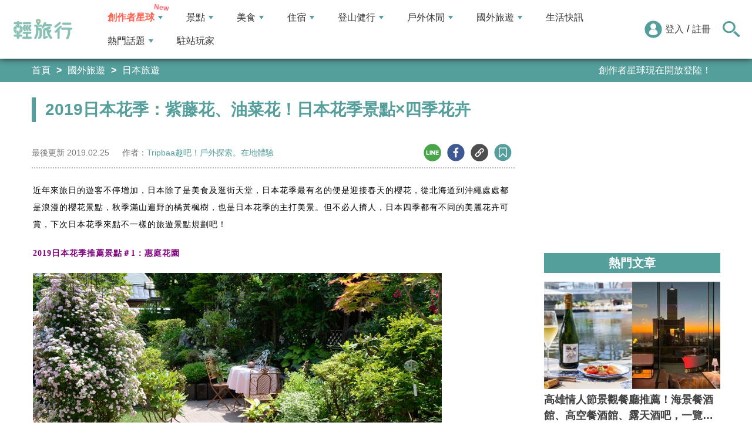

--- FILE ---
content_type: text/html; charset=utf-8
request_url: https://travel.yam.com/article/111505
body_size: 26008
content:

<!DOCTYPE html>
<html lang="zh-tw">
<head>
    <meta charset="UTF-8" />
    <meta name="viewport" content="width=device-width, initial-scale=1.0" />
    <meta http-equiv="X-UA-Compatible" content="ie=edge" />
    <title>2019日本花季：紫藤花、油菜花！日本花季景點&#215;四季花卉-輕旅行</title>    
    <meta name="description" content="近年來旅日的遊客不停增加，日本除了是美食及逛街天堂，日本花季最有名的便是迎接春天的櫻花，從北海道到沖繩處處都是浪漫的櫻花景點，秋季滿山遍野的橘黃楓樹，也是日本花季的主打美景。但不必人擠人，日本四季都有不同的美麗花卉可賞，下次日本花季來點不一樣的旅遊景點規劃吧！﻿2019日本花季推薦景點＃1：惠庭花園" />
    <meta name="keywords" content="紫藤花,油菜花,櫻花,薰衣草,富士山芝櫻祭,足利花卉公園,嵯峨野紅葉,日本,愛媛縣,東京,北海道,惠庭花園,河津川,富士山,富良野,美瑛四季彩之丘,嵯峨野,大角海濱公園,水仙,楓葉,芝櫻,日本賞花,鐵道,花海,花季" />
    <meta property="og:site_name" content="輕旅行" />
    <meta property="og:image" content="https://ytimg.yam.com/img/ARTICLE/1200x630/2019022517504554.JPG" />
    <meta property="og:title" content="2019日本花季：紫藤花、油菜花！日本花季景點&#215;四季花卉-輕旅行" />
    <meta property="og:description" content="近年來旅日的遊客不停增加，日本除了是美食及逛街天堂，日本花季最有名的便是迎接春天的櫻花，從北海道到沖繩處處都是浪漫的櫻花景點，秋季滿山遍野的橘黃楓樹，也是日本花季的主打美景。但不必人擠人，日本四季都有不同的美麗花卉可賞，下次日本花季來點不一樣的旅遊景點規劃吧！﻿2019日本花季推薦景點＃1：惠庭花園" />
    <meta property="og:type" content="website" />
    <meta property="og:url" content="https://travel.yam.com/article/111505" />
    <meta property="fb:pages" content="313623888716795" />
    <meta property="fb:app_id" content="366463696768555" />
    <link rel="canonical" href="https://travel.yam.com/article/111505">
    <meta name="author" content="Tripbaa趣吧！戶外探索。在地體驗">
    <meta name="pubdate" content="2019/02/25 17:50:45+08:00" />
    <meta name="lastmod" content="2019/02/25 17:51:02+08:00" />
    <meta name="news_keywords" content="紫藤花,油菜花,櫻花,薰衣草,富士山芝櫻祭,足利花卉公園,嵯峨野紅葉,日本,愛媛縣,東京,北海道,惠庭花園,河津川,富士山,富良野,美瑛四季彩之丘,嵯峨野,大角海濱公園,水仙,楓葉,芝櫻,日本賞花,鐵道,花海,花季">
    <meta name="robots" content="max-image-preview:large">
    <meta name="image" itemprop="image" content="https://ytimg.yam.com/img/ARTICLE/1200x630/2019022517504554.JPG" />
    <meta name="twitter:image" content="https://ytimg.yam.com/img/ARTICLE/1200x630/2019022517504554.JPG">
    <meta name="twitter:description" content="近年來旅日的遊客不停增加，日本除了是美食及逛街天堂，日本花季最有名的便是迎接春天的櫻花，從北海道到沖繩處處都是浪漫的櫻花景點，秋季滿山遍野的橘黃楓樹，也是日本花季的主打美景。但不必人擠人，日本四季都有不同的美麗花卉可賞，下次日本花季來點不一樣的旅遊景點規劃吧！﻿2019日本花季推薦景點＃1：惠庭花園">
    <meta name="twitter:title" content="2019日本花季：紫藤花、油菜花！日本花季景點&#215;四季花卉-輕旅行">
    <meta name="twitter:site" content="輕旅行" />
    <meta name="twitter:card" content="summary_large_image" />
    <meta property="article:publisher" content="https://travel.yam.com" />
    <meta property="article:published_time" content="2019/02/25 17:50:45+08:00">
    <meta property="article:modified_time" content="2019/02/25 17:51:02+08:00">
    <meta property="article:section" content="日本旅遊">
        <meta property="dable:item_id" content="111505">
    <meta property="dable:title" content="2019日本花季：紫藤花、油菜花！日本花季景點×四季花卉">
    <meta property="dable:author" content="Tripbaa趣吧！戶外探索。在地體驗">
    <script type="application/ld+json">
        [{"@context" : "http://schema.org",
        "@type" : "Article",
        "mainEntityOfPage" :{
        "@type" :"WebPage",
        "@id" :"https://travel.yam.com/article/111505"},
        "headline" : "2019日本花季：紫藤花、油菜花！日本花季景點&#215;四季花卉-輕旅行",
        "name" : "2019日本花季：紫藤花、油菜花！日本花季景點&#215;四季花卉-輕旅行",
        "author" : {"@type" :"Person", "name" :"Tripbaa趣吧！戶外探索。在地體驗","url": "https://travel.yam.com/player/info/Tripbaa趣吧！戶外探索。在地體驗"},
        "datePublished" : "2019/02/25 17:50:45 +08:00",
        "dateModified" : "2019/02/25 17:51:02 +08:00",
        "image" :{"@type" :"ImageObject",
        "url" :"https://ytimg.yam.com/img/ARTICLE/1200x630/2019022517504554.JPG",
        "height" :630,"width" :1200},
        "description" : "近年來旅日的遊客不停增加，日本除了是美食及逛街天堂，日本花季最有名的便是迎接春天的櫻花，從北海道到沖繩處處都是浪漫的櫻花景點，秋季滿山遍野的橘黃楓樹，也是日本花季的主打美景。但不必人擠人，日本四季都有不同的美麗花卉可賞，下次日本花季來點不一樣的旅遊景點規劃吧！﻿2019日本花季推薦景點＃1：惠庭花園",
        "url" : "https://travel.yam.com/article/111505",
        "publisher" :{"@type" :"Organization",
        "url" : "https://travel.yam.com",
        "name" :"輕旅行",
        "logo" :{"@type":"ImageObject","url" :"https://travel.yam.com/images/logo.svg","width" :260}},
        "keywords":"紫藤花,油菜花,櫻花,薰衣草,富士山芝櫻祭,足利花卉公園,嵯峨野紅葉,日本,愛媛縣,東京,北海道,惠庭花園,河津川,富士山,富良野,美瑛四季彩之丘,嵯峨野,大角海濱公園,水仙,楓葉,芝櫻,日本賞花,鐵道,花海,花季"
        },{
        "@context": "https://schema.org",
        "@type": "BreadcrumbList",
        "itemListElement": [{
        "@type": "ListItem",
        "position": 1,
        "name": "日本旅遊",
        "item": "https://travel.yam.com/info/日本旅遊/"
        },{
        "@type": "ListItem",
        "position": 2,
        "name": "2019日本花季：紫藤花、油菜花！日本花季景點&#215;四季花卉-輕旅行"}]
        }]
    </script>
        <script type="application/ld+json">
            {
            "@context": "https://schema.org",
            "@type": "FAQPage",
            "mainEntity": [{"@type":"Question","name": "日本花季最有名的代表花卉是什麼？","acceptedAnswer": {"@type": "Answer","text": "日本花季最有名的代表花卉是櫻花。"}},{"@type":"Question","name": "除了櫻花，日本花季還有哪些美麗花卉可賞？","acceptedAnswer": {"@type": "Answer","text": "日本花季還有油菜花、芝櫻、紫藤花、薰衣草、水仙等美麗花卉可賞。"}},{"@type":"Question","name": "惠庭花和生活展是在哪個季節舉辦的？","acceptedAnswer": {"@type": "Answer","text": "惠庭花和生活展是在6月至9月舉辦的。"}},{"@type":"Question","name": "賞楓的最佳時間是什麼時候？","acceptedAnswer": {"@type": "Answer","text": "賞楓的最佳時間是在10月上旬至12月上旬。"}},{"@type":"Question","name": "越前海岸被譽為什麼之鄉？","acceptedAnswer": {"@type": "Answer","text": "越前海岸被譽為「水仙之鄉」。"}}]
            }
        </script>
    

    <script type="application/ld+json">
        {
        "@context": "https://schema.org",
        "@type": "Organization",
        "url": "https://travel.yam.com",
        "logo": "https://travel.yam.com/images/logo.svg",
        "sameAs": ["https://www.facebook.com/travelyam/","https://www.instagram.com/travelyam/"]
        }
    </script>
    <link rel="shortcut icon" href="/favicon.ico">
    <link rel="apple-touch-icon" href="/images/icon_120.png">
    <link rel="apple-touch-icon" size="152x152" href="/images/icon_152.png">
    <link rel="apple-touch-icon" size="167x167" href="/images/icon_167.png">
    <link rel="apple-touch-icon" size="180x180" href="/images/icon_180.png">
    <link rel="icon" type="image/png" sizes="256x256" href="/images/icon_256.png">
    <link rel="stylesheet" href="https://cdnjs.cloudflare.com/ajax/libs/font-awesome/6.7.2/css/all.min.css">
    <link href="/style/all?v=cj9dkpBZjGvwOGgBEoWN6SUx_LwUIlBM0HeIo5-xOZU1" rel="stylesheet"/>
   
    <link href="/style/article-ex?v=LpVmdD2hXT9vr0UalnFi141TzTuuFYcW4EMrsdhe5Jw1" rel="stylesheet"/>

    <style>
        .articleStoreInfoOpeningHours .openHoursLabel:has(input:checked) ~ .articleStoreInfoOpeningUl {
            height: auto;
            padding: 15px;
            border-radius: 10px;
            -webkit-box-shadow: 0px 0px 3px #aaa;
            box-shadow: 0px 0px 3px #aaa;
        }

        .readmore-box {
            margin-top: -200px;
            margin-bottom: 40px;
            text-align: center;
        }

            .readmore-box.showmore {
                display: none;
            }

            .readmore-box:before {
                content: "";
                position: relative;
                display: block;
                height: 200px;
                width: 100%;
                background: linear-gradient(to bottom,rgba(255,255,255,0)0,rgba(255,255,255,.5)30%,#fff 100%)
            }

            .readmore-box:not(.showmore) ~ * {
                display: none !important;
            }

        .readmore-btn {
            background: #549f9b;
            color: #fff;
            font-size: 1.4rem;
            display: inline-block;
            padding: 8px 42px;
            border-radius: 20px;
            border: 1px solid #549f9b;
            font-weight: 700;
            cursor: pointer;
            background: linear-gradient(97deg, rgba(84,158,155,1) 0%, rgba(243,199,83,1) 31%, rgba(84,158,155,1) 81%);
            background-position: 125%;
            background-size: 200% auto;
            animation: shine 2s infinite;
        }

            .readmore-btn:hover {
                background: #fff;
                color: #549f9b;
            }

        @keyframes shine {
            to {
                background-position: -70%;
            }
        }

        .google-anno svg {
            max-width: 16px;
        }

        a.article_hashtag {
            border: none;
            background: #eaeaea;
        }
    </style>

    <link rel="alternate" type="application/rss+xml" title="訂閱【輕旅行】" href="https://travel.yam.com/rss/" />
</head>
<body>
    <header class="header">
        <div class="headerMenuContainer">
                <div class="logo">
                    <a href="/">輕旅行</a>
                </div>
        <nav class="main-nav headerNav" role="navigation">
            <div class="d_flex headerNavContent">
                <ul id="main-menu" class="sm sm-mint">
                    <li>
                        <a href="/ucontent" class="menuLight">創作者星球</a>
                        <ul>
                            <li><a href="/ucontent">文章列表</a></li>
                            <li><a href="/editor/add">創作者投稿</a></li>
                            <li><a href="/post/216">創作者星球</a></li>
                            <li><a href="/user/8104">創作者星球公告</a></li>
                        </ul>
                    </li>
                    <li>
                        <a href="/info/play/" class="">景點</a>
                        <ul>
                                <li>
                                    <a href="/info/台北景點/">台北景點</a>

                                </li>
                                <li>
                                    <a href="/info/新北景點/">新北景點</a>

                                </li>
                                <li>
                                    <a href="/info/基隆景點/">基隆景點</a>

                                </li>
                                <li>
                                    <a href="/info/桃園景點/">桃園景點</a>

                                </li>
                                <li>
                                    <a href="/info/新竹景點/">新竹景點</a>

                                </li>
                                <li>
                                    <a href="/info/苗栗景點/">苗栗景點</a>

                                </li>
                                <li>
                                    <a href="/info/台中景點/">台中景點</a>

                                </li>
                                <li>
                                    <a href="/info/彰化景點/">彰化景點</a>

                                </li>
                                <li>
                                    <a href="/info/雲林景點/">雲林景點</a>

                                </li>
                                <li>
                                    <a href="/info/南投景點/">南投景點</a>

                                </li>
                                <li>
                                    <a href="/info/嘉義景點/">嘉義景點</a>

                                </li>
                                <li>
                                    <a href="/info/台南景點/">台南景點</a>

                                </li>
                                <li>
                                    <a href="/info/高雄景點/">高雄景點</a>

                                </li>
                                <li>
                                    <a href="/info/屏東景點/">屏東景點</a>

                                </li>
                                <li>
                                    <a href="/info/宜蘭景點/">宜蘭景點</a>

                                </li>
                                <li>
                                    <a href="/info/花蓮景點/">花蓮景點</a>

                                </li>
                                <li>
                                    <a href="/info/台東景點/">台東景點</a>

                                </li>
                                <li>
                                    <a href="/info/澎湖景點/">澎湖景點</a>

                                </li>
                                <li>
                                    <a href="/info/金門景點/">金門景點</a>

                                </li>
                                <li>
                                    <a href="/info/馬祖景點/">馬祖景點</a>

                                </li>
                                <li>
                                    <a href="/info/蘭嶼景點/">蘭嶼景點</a>

                                </li>
                                <li>
                                    <a href="/info/綠島景點/">綠島景點</a>

                                </li>
                                <li>
                                    <a href="/info/小琉球景點/">小琉球景點</a>

                                </li>
                        </ul>
                    </li>
                    <li>
                        <a href="/info/eat/" class="">美食</a>
                        <ul>
                                <li>
                                    <a href="/info/台北美食/">台北美食</a>

                                </li>
                                <li>
                                    <a href="/info/新北美食/">新北美食</a>

                                </li>
                                <li>
                                    <a href="/info/基隆美食/">基隆美食</a>

                                </li>
                                <li>
                                    <a href="/info/桃園美食/">桃園美食</a>

                                </li>
                                <li>
                                    <a href="/info/新竹美食/">新竹美食</a>

                                </li>
                                <li>
                                    <a href="/info/苗栗美食/">苗栗美食</a>

                                </li>
                                <li>
                                    <a href="/info/台中美食/">台中美食</a>

                                </li>
                                <li>
                                    <a href="/info/彰化美食/">彰化美食</a>

                                </li>
                                <li>
                                    <a href="/info/雲林美食/">雲林美食</a>

                                </li>
                                <li>
                                    <a href="/info/南投美食/">南投美食</a>

                                </li>
                                <li>
                                    <a href="/info/嘉義美食/">嘉義美食</a>

                                </li>
                                <li>
                                    <a href="/info/台南美食/">台南美食</a>

                                </li>
                                <li>
                                    <a href="/info/高雄美食/">高雄美食</a>

                                </li>
                                <li>
                                    <a href="/info/屏東美食/">屏東美食</a>

                                </li>
                                <li>
                                    <a href="/info/宜蘭美食/">宜蘭美食</a>

                                </li>
                                <li>
                                    <a href="/info/花蓮美食/">花蓮美食</a>

                                </li>
                                <li>
                                    <a href="/info/台東美食/">台東美食</a>

                                </li>
                                <li>
                                    <a href="/info/澎湖美食/">澎湖美食</a>

                                </li>
                                <li>
                                    <a href="/info/金門美食/">金門美食</a>

                                </li>
                                <li>
                                    <a href="/info/馬祖美食/">馬祖美食</a>

                                </li>
                                <li>
                                    <a href="/info/蘭嶼美食/">蘭嶼美食</a>

                                </li>
                                <li>
                                    <a href="/info/綠島美食/">綠島美食</a>

                                </li>
                                <li>
                                    <a href="/info/小琉球美食/">小琉球美食</a>

                                </li>
                        </ul>
                    </li>
                    <li>
                        <a href="/info/hotel/" class="">住宿</a>
                        <ul>
                                <li>
                                    <a href="/info/台北住宿/">台北住宿</a>

                                </li>
                                <li>
                                    <a href="/info/新北住宿/">新北住宿</a>

                                </li>
                                <li>
                                    <a href="/info/基隆住宿/">基隆住宿</a>

                                </li>
                                <li>
                                    <a href="/info/桃園住宿/">桃園住宿</a>

                                </li>
                                <li>
                                    <a href="/info/新竹住宿/">新竹住宿</a>

                                </li>
                                <li>
                                    <a href="/info/苗栗住宿/">苗栗住宿</a>

                                </li>
                                <li>
                                    <a href="/info/台中住宿/">台中住宿</a>

                                </li>
                                <li>
                                    <a href="/info/彰化住宿/">彰化住宿</a>

                                </li>
                                <li>
                                    <a href="/info/雲林住宿/">雲林住宿</a>

                                </li>
                                <li>
                                    <a href="/info/南投住宿/">南投住宿</a>

                                </li>
                                <li>
                                    <a href="/info/嘉義住宿/">嘉義住宿</a>

                                </li>
                                <li>
                                    <a href="/info/台南住宿/">台南住宿</a>

                                </li>
                                <li>
                                    <a href="/info/高雄住宿/">高雄住宿</a>

                                </li>
                                <li>
                                    <a href="/info/屏東住宿/">屏東住宿</a>

                                </li>
                                <li>
                                    <a href="/info/宜蘭住宿/">宜蘭住宿</a>

                                </li>
                                <li>
                                    <a href="/info/花蓮住宿/">花蓮住宿</a>

                                </li>
                                <li>
                                    <a href="/info/台東住宿/">台東住宿</a>

                                </li>
                                <li>
                                    <a href="/info/澎湖住宿/">澎湖住宿</a>

                                </li>
                                <li>
                                    <a href="/info/金門住宿/">金門住宿</a>

                                </li>
                                <li>
                                    <a href="/info/馬祖住宿/">馬祖住宿</a>

                                </li>
                                <li>
                                    <a href="/info/蘭嶼住宿/">蘭嶼住宿</a>

                                </li>
                                <li>
                                    <a href="/info/綠島住宿/">綠島住宿</a>

                                </li>
                                <li>
                                    <a href="/info/小琉球住宿/">小琉球住宿</a>

                                </li>
                        </ul>
                    </li>
                    <li>
                        <a href="/info/mount/" class="">登山健行</a>
                        <ul>
                            <li><a href="/info/台北小百岳／步道/">台北小百岳／步道</a></li>
                            <li><a href="/info/新北小百岳／步道/">新北小百岳／步道</a></li>
                            <li><a href="/info/基隆小百岳／步道/">基隆小百岳／步道</a></li>
                            <li><a href="/info/桃園小百岳／步道/">桃園小百岳／步道</a></li>
                            <li><a href="/info/新竹小百岳／步道/">新竹小百岳／步道</a></li>
                            <li><a href="/info/苗栗小百岳／步道/">苗栗小百岳／步道</a></li>
                            <li><a href="/info/台中小百岳／步道/">台中小百岳／步道</a></li>
                            <li><a href="/info/彰化小百岳／步道/">彰化小百岳／步道</a></li>
                            <li><a href="/info/雲林小百岳／步道/">雲林小百岳／步道</a></li>
                            <li><a href="/info/南投小百岳／步道/">南投小百岳／步道</a></li>
                            <li><a href="/info/嘉義小百岳／步道/">嘉義小百岳／步道</a></li>
                            <li><a href="/info/台南小百岳／步道/">台南小百岳／步道</a></li>
                            <li><a href="/info/高雄小百岳／步道/">高雄小百岳／步道</a></li>
                            <li><a href="/info/屏東小百岳／步道/">屏東小百岳／步道</a></li>
                            <li><a href="/info/宜蘭小百岳／步道/">宜蘭小百岳／步道</a></li>
                            <li><a href="/info/花蓮小百岳／步道/">花蓮小百岳／步道</a></li>
                            <li><a href="/info/台東小百岳／步道/">台東小百岳／步道</a></li>
                            <li><a href="/info/蘭嶼小百岳／步道/">蘭嶼小百岳／步道</a></li>
                            <li><a href="/info/澎湖小百岳／步道/">澎湖小百岳／步道</a></li>
                            <li><a href="/info/綠島小百岳／步道/">綠島小百岳／步道</a></li>
                            <li><a href="/info/金門小百岳／步道/">金門小百岳／步道</a></li>
                            <li><a href="/info/馬祖小百岳／步道/">馬祖小百岳／步道</a></li>
                            <li><a href="/info/小琉球小百岳／步道/">小琉球小百岳／步道</a></li>
                        </ul>
                    </li>
                    <li>
                        <a href="/info/activity/" class="">戶外休閒</a>
                        <ul>
                                <li>
                                    <a href="/info/台北戶外休閒/">台北戶外休閒</a>

                                </li>
                                <li>
                                    <a href="/info/新北戶外休閒/">新北戶外休閒</a>

                                </li>
                                <li>
                                    <a href="/info/基隆戶外休閒/">基隆戶外休閒</a>

                                </li>
                                <li>
                                    <a href="/info/桃園戶外休閒/">桃園戶外休閒</a>

                                </li>
                                <li>
                                    <a href="/info/新竹戶外休閒/">新竹戶外休閒</a>

                                </li>
                                <li>
                                    <a href="/info/苗栗戶外休閒/">苗栗戶外休閒</a>

                                </li>
                                <li>
                                    <a href="/info/台中戶外休閒/">台中戶外休閒</a>

                                </li>
                                <li>
                                    <a href="/info/彰化戶外休閒/">彰化戶外休閒</a>

                                </li>
                                <li>
                                    <a href="/info/雲林戶外休閒/">雲林戶外休閒</a>

                                </li>
                                <li>
                                    <a href="/info/南投戶外休閒/">南投戶外休閒</a>

                                </li>
                                <li>
                                    <a href="/info/嘉義戶外休閒/">嘉義戶外休閒</a>

                                </li>
                                <li>
                                    <a href="/info/台南戶外休閒/">台南戶外休閒</a>

                                </li>
                                <li>
                                    <a href="/info/高雄戶外休閒/">高雄戶外休閒</a>

                                </li>
                                <li>
                                    <a href="/info/屏東戶外休閒/">屏東戶外休閒</a>

                                </li>
                                <li>
                                    <a href="/info/宜蘭戶外休閒/">宜蘭戶外休閒</a>

                                </li>
                                <li>
                                    <a href="/info/花蓮戶外休閒/">花蓮戶外休閒</a>

                                </li>
                                <li>
                                    <a href="/info/台東戶外休閒/">台東戶外休閒</a>

                                </li>
                                <li>
                                    <a href="/info/澎湖戶外休閒/">澎湖戶外休閒</a>

                                </li>
                                <li>
                                    <a href="/info/金門戶外休閒/">金門戶外休閒</a>

                                </li>
                                <li>
                                    <a href="/info/馬祖戶外休閒/">馬祖戶外休閒</a>

                                </li>
                                <li>
                                    <a href="/info/蘭嶼戶外休閒/">蘭嶼戶外休閒</a>

                                </li>
                                <li>
                                    <a href="/info/綠島戶外休閒/">綠島戶外休閒</a>

                                </li>
                                <li>
                                    <a href="/info/小琉球戶外休閒/">小琉球戶外休閒</a>

                                </li>
                        </ul>
                    </li>
                    <li>
                        <a href="/info/foreign/" class="">國外旅遊</a>
                        <ul>
                            <li><a href="/info/日本旅遊/">日本旅遊</a></li>
                            <li><a href="/info/韓國旅遊/">韓國旅遊</a></li>
                            <li><a href="/info/泰國旅遊/">泰國旅遊</a></li>
                            <li><a href="/info/馬來西亞旅遊/">馬來西亞旅遊</a></li>
                            <li><a href="/info/越南旅遊/">越南旅遊</a></li>
                            <li><a href="/info/菲律賓旅遊/">菲律賓旅遊</a></li>
                            <li><a href="/info/香港澳門旅遊/">香港澳門旅遊</a></li>
                            <li><a href="/info/中國旅遊/">中國旅遊</a></li>
                            <li><a href="/info/新加坡旅遊/">新加坡旅遊</a></li>
                            <li><a href="/info/印尼旅遊/">印尼旅遊</a></li>
                            <li><a href="/info/美國旅遊/">美國旅遊</a></li>
                            <li><a href="/info/英國旅遊/">英國旅遊</a></li>
                            <li><a href="/info/澳洲旅遊/">澳洲旅遊</a></li>
                            <li><a href="/info/歐洲旅遊/">歐洲旅遊</a></li>
                            <li><a href="/info/紐西蘭旅遊/">紐西蘭旅遊</a></li>
                        </ul>
                    </li>
                    <li>
                        <a href="/info/life/">生活快訊</a>
                    </li>
                    <li>
                        <a href="#">熱門話題</a>
                        <ul>
                            <li><a href="/info/hot/">最新消息</a></li>
                                <li><a href="https://travel.yam.com/article/139357" target="_self" onclick="trackGaEvent('travel-click', 'menu-新訊快報', '越怪越紅！全球怪奇博物館10選！');">越怪越紅！全球怪奇博物館10選！</a></li>
                                <li><a href="https://travel.yam.com/article/139324" target="_self" onclick="trackGaEvent('travel-click', 'menu-新訊快報', '全台馬年燈會提燈：領取方式一次看！');">全台馬年燈會提燈：領取方式一次看！</a></li>
                                <li><a href="https://travel.yam.com/article/139294" target="_self" onclick="trackGaEvent('travel-click', 'menu-新訊快報', '慶生不踩雷！台北人氣生日蛋糕必收清單');">慶生不踩雷！台北人氣生日蛋糕必收清單</a></li>
                                <li><a href="https://travel.yam.com/article/139362" target="_self" onclick="trackGaEvent('travel-click', 'menu-新訊快報', '2026文化幣、運動幣懶人包：可以買什麼？');">2026文化幣、運動幣懶人包：可以買什麼？</a></li>
                        </ul>
                    </li>
                    <li><a href="/player">駐站玩家</a></li>
                </ul>
                <div class="menuMemberArea">
                    <div class="memberLoginStatus">
                            <div class="menuMemberAreaLogin">
                                <img src="https://travel.yam.com/images/header_member_icon.svg" width="30" height="30" alt="">
                                <a href="https://membercenter.yam.com/Signin?URL=https%3a%2f%2ftravel.yam.com%2farticle%2f111505" rel="noreferrer nofollow noopener external">登入</a>
                                /
                                <a href="https://membercenter.yam.com/Reg?URL=https%3a%2f%2ftravel.yam.com%2farticle%2f111505" rel="noreferrer nofollow noopener external">註冊</a>
                            </div>
                        <!--<div class="goToTravelMap">
                <a href="travel_map.html">
                    <img src="https://travel.yam.com/images/header_search_icon.svg" alt="">
                    <span class="goSearchIconSpan">地圖查詢</span>
                </a>
            </div>-->
                    </div>
                    <div class="goSearchIcon">
                        <img src="https://travel.yam.com/images/newSearchIcon.svg" width="30" height="27" alt="">
                    </div>
                </div>
            </div>
        </nav>
            <div class="headerRightContent">
                <div class="RwdSearchBtn">
                    <img src="https://travel.yam.com/images/newSearchIcon.svg" width="30" height="27" alt="">
                </div>
                <div class="RwdMenuBtn">
                    <span></span>
                </div>
            </div>
        </div>
        <!-- 搜尋、關鍵字區域 -->
        <div class="search_area">
            <form action="" class="search_form">
                <div class="d_flex search_input_content">
                    <div class="search_input d_flex position_relative">
                        <input type="text" placeholder="我想去...." id="search_input" class="position_relative">
                        <a href="#" id="search_btn" class="go_search_btn position_absolute">
                            <i class="fas fa-search"></i>
                        </a>
                    </div>
                </div>
                    <div class="hot_keywords">
                        <span>熱門關鍵字</span>
                            <a href="https://travel.yam.com/article/139295" target="_self" onclick="trackGaEvent('travel-click', '熱門關鍵字', 'https://travel.yam.com/article/139295');" class="d_inline_block">大掃除技巧</a>
                            <a href="https://travel.yam.com/article/139285" target="_self" onclick="trackGaEvent('travel-click', '熱門關鍵字', 'https://travel.yam.com/article/139285');" class="d_inline_block">尾牙中獎秘訣</a>
                            <a href="https://travel.yam.com/article/139294" target="_self" onclick="trackGaEvent('travel-click', '熱門關鍵字', 'https://travel.yam.com/article/139294');" class="d_inline_block">台北生日蛋糕</a>
                            <a href="https://travel.yam.com/article/139284" target="_self" onclick="trackGaEvent('travel-click', '熱門關鍵字', 'https://travel.yam.com/article/139284');" class="d_inline_block">LOPIA必買</a>
                            <a href="https://travel.yam.com/article/139314" target="_self" onclick="trackGaEvent('travel-click', '熱門關鍵字', 'https://travel.yam.com/article/139314');" class="d_inline_block">2026新制</a>
                    </div>            </form>
        </div>
    </header>
    <div class="menu_cover"></div>
    

<div class="bread_crumb_area_bg">
    <div class="bread_crumb_area d_flex">
        <ul class="breadcrumb d_flex">
            <li><a href="/">首頁</a></li> <li><a href="/info/foreign/">國外旅遊</a></li>
            <li><a href="/info/日本旅遊/">日本旅遊</a></li>
        </ul>
        <div class="marquee">
            <ul class="marquee_ul"></ul>
        </div>
    </div>
</div>
<div class="container">
    <div class="page">
        <div class="page_left">
            
            <h1 class="article_page_h2">2019日本花季：紫藤花、油菜花！日本花季景點×四季花卉</h1>
            <div class="article_information d_flex">
                <ul class="article_information_left d_flex">
                    <li class="d_flex align_items_center">
                        最後更新&nbsp;<span>2019.02.25</span>
                    </li>
                    <li class="d_flex align_items_center">
                        作者：<span id="a_author"><a style="color:#549e9b;" href="/player/info/Tripbaa趣吧！戶外探索。在地體驗">Tripbaa趣吧！戶外探索。在地體驗</a></span>
                    </li>
                </ul>
                <ul class="article_actions d_flex position_relative">
                    <li>
                        <a href="#" class="d_block article_actions_a lineShare" data-u="https://travel.yam.com/article/111505">
                            <img src="/images/line_icon.svg" width="30" height="30" alt="line分享" />
                        </a>
                    </li>
                    <li>
                        <a href="#" class="d_block article_actions_a facebookShare" data-u="https://travel.yam.com/article/111505">
                            <img src="/images/FB.svg" width="30" height="30" alt="fb分享" />
                        </a>
                    </li>
                    <li>
                        <a href="#" class="d_block article_actions_a linkCopy" data-u="https://travel.yam.com/article/111505">
                            <img src="/images/link_icon.svg" width="30" height="30" alt="複製連結" />
                        </a>
                    </li>
                    <li>
                        <a href="#" data-asn="111505" data-status="false" class="d_block article_actions_a collect_icon">
                            <img src="/images/collect_icon_blue.svg" width="30" height="29" alt="收藏">
                        </a>
                    </li>
                </ul>
            </div>
            <article class="article_content">
                <div class="article_box" itemprop="articleBody">
                    <p>
	<span style="font-size:14px;"><span style="font-family:微軟正黑體;"><span data-mce-style="font-size: 14pt;">近年來旅日的遊客不停增加，日本除了是美食及逛街天堂，日本花季最有名的便是迎接春天的櫻花，從北海道到沖繩處處都是浪漫的櫻花景點，秋季滿山遍野的橘黃楓樹，也是日本花季的主打美景。但不必人擠人，日本四季都有不同的美麗花卉可賞，下次日本花季來點不一樣的旅遊景點規劃吧！</span></span></span></p>
<p>
	<span style="color:#800080;"><strong><span style="font-size:14px;"><span style="font-family:微軟正黑體;">﻿2019日本花季推薦景點＃<span class="s1">1：</span>惠庭花園</span></span></strong></span></p>
<p>
	<span style="font-size:14px;"><span style="font-family:微軟正黑體;"><img fetchpriority="high" src="https://blog.tripbaa.com/wp-content/uploads/2019/01/日本花季-惠庭花園-1024x512.jpg" height="348" width="696" title="2019日本花季：紫藤花、油菜花！日本花季景點×四季花卉" alt="紫藤花,油菜花,櫻花,薰衣草,富士山芝櫻祭,足利花卉公園,嵯峨野紅葉,日本,愛媛縣,東京,北海道,惠庭花園,河津川,富士山,富良野,美瑛四季彩之丘,嵯峨野,大角海濱公園,水仙,楓葉,芝櫻,日本賞花,鐵道,花海,花季" ></span></span></p>
<p>
	<span style="font-size:14px;"><span style="font-family:微軟正黑體;">▲2019日本花季-惠庭花園。（圖／<a data-mce-="" href="https://eniwa-eye.com/zh/%E3%82%AA%E3%83%BC%E3%83%97%E3%83%B3%E3%82%AC%E3%83%BC%E3%83%87%E3%83%B3/">惠庭市官網</a>）</span></span></p>
<p>
	<span style="font-size:14px;"><span style="font-family:微軟正黑體;">說到北海道的花卉，多半腦海會浮現富良野薰衣草田的景緻，但其實就在離新千歲機場和札幌市不遠處，有個日本有名的「花之鄉-惠庭」，種植的花卉數量是北海道之冠。</span></span></p>
<p>
	<span style="font-size:14px;"><span style="font-family:微軟正黑體;">從1991年的夏季惠野庭園比賽開始，便讓惠庭擁有了花園城市的美名，隨後在2005年開始舉辦「惠庭花和生活展」，由當地人帶遊客散步於戶外花園。在惠庭除了令人目不轉睛的各式花卉，自行採花、食花也是一項有趣的體驗活動，快到惠庭來趟與北海道居民的深度旅遊吧！</span></span></p>
<p>
	<span style="font-size:14px;"><span style="font-family:微軟正黑體;">惠庭花和生活展：6~9月<br />
	官方網站：<a data-mce-="" href="https://eniwa-eye.com/zh/spring/">惠庭市觀光</a></span></span></p>
<p>
	<span style="color:#800080;"><strong><span style="font-size:14px;"><span style="font-family:微軟正黑體;">2019日本花季推薦景點＃2：油菜花</span></span></strong></span></p>
<p>
	<span style="font-size:14px;"><span style="font-family:微軟正黑體;"><img src="/images/preimg.png" data-original="https://blog.tripbaa.com/wp-content/uploads/2018/12/m_152081-1024x685.jpg" height="466" width="696" title="2019日本花季：紫藤花、油菜花！日本花季景點×四季花卉" alt="紫藤花,油菜花,櫻花,薰衣草,富士山芝櫻祭,足利花卉公園,嵯峨野紅葉,日本,愛媛縣,東京,北海道,惠庭花園,河津川,富士山,富良野,美瑛四季彩之丘,嵯峨野,大角海濱公園,水仙,楓葉,芝櫻,日本賞花,鐵道,花海,花季" loading="lazy"></span></span></p>
<p>
	<span style="font-size:14px;"><span style="font-family:微軟正黑體;">▲2019日本花季-靜岡河津櫻。（圖／&copy;Yasufumi Nishi/&copy;JNTO）</span></span></p>
<p>
	<span style="font-size:14px;"><span style="font-family:微軟正黑體;">油菜花與櫻花都是春天的代表花卉，日本花季來到靜岡縣伊豆河津町，除了這裡是東日本最早的賞櫻勝地，又加上油菜花的花期與櫻花相近、一般較常種植於河床邊，因此在河津川河岸有800顆櫻花樹齊放，又有油菜花相伴，粉紅亮黃交織的景色更盛日本花季之美。</span></span></p>
<p>
	<span style="font-size:14px;"><span style="font-family:微軟正黑體;">說到油菜花景點，也少不了千葉的小湊鐵道、夷隅鐵道，能拍出火車行駛過大片油菜花田的景色，日本花季除了櫻花，油菜花的美也不容小覷。</span></span></p>
<p>
	<span style="font-size:14px;"><span style="font-family:微軟正黑體;">最佳賞花時間：3月中旬～4月上旬</span></span></p>
<p>
	<span style="color:#800080;"><strong><span style="font-size:14px;"><span style="font-family:微軟正黑體;">2019日本花季推薦景點＃3：櫻花</span></span></strong></span></p>
<p>
	<span style="font-size:14px;"><span style="font-family:微軟正黑體;"><img src="/images/preimg.png" data-original="https://blog.tripbaa.com/wp-content/uploads/2019/01/日本花季-富士山櫻花-1024x741.jpg" height="504" width="696" title="2019日本花季：紫藤花、油菜花！日本花季景點×四季花卉" alt="紫藤花,油菜花,櫻花,薰衣草,富士山芝櫻祭,足利花卉公園,嵯峨野紅葉,日本,愛媛縣,東京,北海道,惠庭花園,河津川,富士山,富良野,美瑛四季彩之丘,嵯峨野,大角海濱公園,水仙,楓葉,芝櫻,日本賞花,鐵道,花海,花季" loading="lazy"></span></span></p>
<p>
	<span style="font-size:14px;"><span style="font-family:微軟正黑體;">▲2019日本花季-富士山櫻花。（圖／&copy;JNTO）</span></span></p>
<p>
	<span style="font-size:14px;"><span style="font-family:微軟正黑體;">日本花季的櫻花，是日本最知名的景色，世界各地的遊客在春天都會跟著櫻花預想期與前50景，開始搶攻機票旅日。不只遊客，連日本人在櫻花季都會聚辦各式活動與祭典，或是悠閒的在櫻花樹下野餐，櫻花的熱門程度遍及全球。</span></span></p>
<p>
	<span style="font-size:14px;"><span style="font-family:微軟正黑體;">日本櫻花季時來到富士山，可以到在新倉山淺間神社散散步，走上398階的石階後，映入眼簾是日本的日本的象徵-富士山，櫻花、山頂積雪的富士山、五重塔結合的壯麗景色，只要看過就一定無法忘懷。</span></span></p>
<p>
	<span style="font-size:14px;"><span style="font-family:微軟正黑體;">最佳賞花時間：3月~5月，由南至北盛開</span></span></p>
<p>
	<span style="color:#800080;"><strong><span style="font-size:14px;"><span style="font-family:微軟正黑體;">2019日本花季推薦景點＃4：富士山芝櫻</span></span></strong></span></p>
<p>
	<span style="font-size:14px;"><span style="font-family:微軟正黑體;"><img src="/images/preimg.png" data-original="https://blog.tripbaa.com/wp-content/uploads/2019/01/日本花季-富士山芝櫻-1024x682.jpg" height="464" width="696" title="2019日本花季：紫藤花、油菜花！日本花季景點×四季花卉" alt="紫藤花,油菜花,櫻花,薰衣草,富士山芝櫻祭,足利花卉公園,嵯峨野紅葉,日本,愛媛縣,東京,北海道,惠庭花園,河津川,富士山,富良野,美瑛四季彩之丘,嵯峨野,大角海濱公園,水仙,楓葉,芝櫻,日本賞花,鐵道,花海,花季" loading="lazy"></span></span></p>
<p>
	<span style="font-size:14px;"><span style="font-family:微軟正黑體;">▲2019日本花季-富士山芝櫻。（圖／&copy;JNTO）</span></span></p>
<p>
	<span style="font-size:14px;"><span style="font-family:微軟正黑體;">在櫻花季末之後，則是另一個日本花季-芝櫻季的開始！「芝」在日文上是草皮的語意，因此在賞完櫻花隨風飄落的浪漫花季後，換種角度欣賞遍地開花的芝櫻吧！</span></span></p>
<p>
	<span style="font-size:14px;"><span style="font-family:微軟正黑體;">在東京近郊最著名的就是富士山芝櫻祭，從桃紅、粉紅、淺紫到白色的芝櫻都有，一大片望去特別可愛又繽紛，登上觀景台後是富士山全景與一片粉色芝櫻花海，無論是近觀芝櫻或遠眺都有不同的感受。</span></span></p>
<p>
	<span style="font-size:14px;"><span style="font-family:微軟正黑體;">最佳賞花時間：4月中旬～5月下旬</span></span></p>
<p>
	<span style="color:#800080;"><strong><span style="font-size:14px;"><span style="font-family:微軟正黑體;">2019日本花季推薦景點＃5：紫藤花</span></span></strong></span></p>
<p>
	<span style="font-size:14px;"><span style="font-family:微軟正黑體;"><img src="/images/preimg.png" data-original="https://blog.tripbaa.com/wp-content/uploads/2019/01/3474325628_7e9d8bf3e7_z.jpg" height="382" width="640" title="2019日本花季：紫藤花、油菜花！日本花季景點×四季花卉" alt="紫藤花,油菜花,櫻花,薰衣草,富士山芝櫻祭,足利花卉公園,嵯峨野紅葉,日本,愛媛縣,東京,北海道,惠庭花園,河津川,富士山,富良野,美瑛四季彩之丘,嵯峨野,大角海濱公園,水仙,楓葉,芝櫻,日本賞花,鐵道,花海,花季" loading="lazy"></span></span></p>
<p>
	<span style="font-size:14px;"><span style="font-family:微軟正黑體;">▲2019日本花季-紫藤花。（圖／攝影者：<a data-mce-="" href="https://www.flickr.com/photos/tanaka_juuyoh/3474325628/">TANAKA Juuyoh (田中十洋)</a>, Flickr CC License）</span></span></p>
<p>
	<span style="font-size:14px;"><span style="font-family:微軟正黑體;">足利花卉公園被美國CNN評為世界10大夢幻景點，公園內有1000㎡大藤花架，150年的大藤與相似夢幻瀑布的紫藤花兼具優美壯麗，淡紅藤、白藤、黃藤的花隧道也是其迷人之處，每年還有盛大的「大藤節」可以參與同樂。</span></span></p>
<p>
	<span style="font-size:14px;"><span style="font-family:微軟正黑體;">足利花卉公園同時也是獲得日本夜景遺產認證的景點，日本花季來此可欣賞到紫藤花白日、黑夜兩種美景，夜晚點燈時的畫面色彩別有一番風味，就連坐在池旁觀賞紫藤花與其倒影也相當夢幻。</span></span></p>
<p>
	<span style="font-size:14px;"><span style="font-family:微軟正黑體;">最佳賞花時間：4月下旬～5月上旬</span></span></p>
<p>
	<span style="color:#800080;"><strong><span style="font-size:14px;"><span style="font-family:微軟正黑體;">2019日本花季推薦景點＃6：薰衣草</span></span></strong></span></p>
<p>
	<span style="font-size:14px;"><span style="font-family:微軟正黑體;"><img src="/images/preimg.png" data-original="https://blog.tripbaa.com/wp-content/uploads/2018/04/index_20161127131020_b.jpg" height="474" width="694" title="2019日本花季：紫藤花、油菜花！日本花季景點×四季花卉" alt="紫藤花,油菜花,櫻花,薰衣草,富士山芝櫻祭,足利花卉公園,嵯峨野紅葉,日本,愛媛縣,東京,北海道,惠庭花園,河津川,富士山,富良野,美瑛四季彩之丘,嵯峨野,大角海濱公園,水仙,楓葉,芝櫻,日本賞花,鐵道,花海,花季" loading="lazy"></span></span></p>
<p>
	<span style="font-size:14px;"><span style="font-family:微軟正黑體;">▲北海道富良野。（圖／<a data-mce-="" href="https://www.tripbaa.com/">Tripbaa趣吧！亞洲自由行專家</a>）</span></span></p>
<p>
	<span style="font-size:14px;"><span style="font-family:微軟正黑體;">說到日本花季，絕對不能忘記與北海道劃上等號的薰衣草，一想到薰衣草腦海便自動浮出富良野、美瑛，1976年因為JR月曆的薰衣草田照使得富良野聲名大噪，其中又以腹地廣大的富田農場最為知名，有多達13種不同花卉的花田，當中最引人注目的是斜坡上的種滿七彩花卉的彩色花田。</span></span></p>
<p>
	<span style="font-size:14px;"><span style="font-family:微軟正黑體;">而美瑛四季彩之丘當然也不遑多讓，除了有壯闊繽紛的花海景色，搭配遠方的十勝連峰顯得更獨特，更可以搭乘「四季彩NOROCCO號」暢遊花田間。</span></span></p>
<p>
	<span style="font-size:14px;"><span style="font-family:微軟正黑體;">最佳賞花時間：7月上旬～8月上旬</span></span></p>
<p>
	<span style="color:#800080;"><strong><span style="font-size:14px;"><span style="font-family:微軟正黑體;">2019日本花季推薦景點＃7：賞楓</span></span></strong></span></p>
<p>
	<span style="font-size:14px;"><span style="font-family:微軟正黑體;"><img src="/images/preimg.png" data-original="https://blog.tripbaa.com/wp-content/uploads/2018/08/Kyoto-Convention-Bureau-JNTO-1024x800.jpg" height="544" width="696" title="2019日本花季：紫藤花、油菜花！日本花季景點×四季花卉" alt="紫藤花,油菜花,櫻花,薰衣草,富士山芝櫻祭,足利花卉公園,嵯峨野紅葉,日本,愛媛縣,東京,北海道,惠庭花園,河津川,富士山,富良野,美瑛四季彩之丘,嵯峨野,大角海濱公園,水仙,楓葉,芝櫻,日本賞花,鐵道,花海,花季" loading="lazy"></span></span></p>
<p>
	<span style="font-size:14px;"><span style="font-family:微軟正黑體;">▲日本楓葉景點－嵯峨野紅葉。（圖／&copy;Kyoto Convention Bureau/&copy; JNTO）</span></span></p>
<p>
	<span style="font-size:14px;"><span style="font-family:微軟正黑體;">雖然是要介紹日本花季，但賞楓也是四季中非常重要的旅遊活動，而且無論是春天賞櫻與秋天賞楓，兩者對於日本來說都極度重要！東京-昭和紀念公園有紅葉及銀杏大道、福岡-竈門神社是日本人的私房賞楓景點、京都-下鴨神社兼具大鳥居及紅黃楓樹、奈良-奈良公園有野生梅花鹿配紅葉，秋意正濃時來日本賞楓，特別有度假休閒感。</span></span></p>
<p>
	<span style="font-size:14px;"><span style="font-family:微軟正黑體;">最佳賞花時間：10月上旬～12月上旬</span></span></p>
<p>
	<span style="color:#800080;"><strong><span style="font-size:14px;"><span style="font-family:微軟正黑體;">2019日本花季推薦景點＃8：</span></span><span style="font-size:14px;"><span style="font-family:微軟正黑體;">水仙</span></span></strong></span></p>
<p>
	<span style="font-size:14px;"><span style="font-family:微軟正黑體;"><img src="/images/preimg.png" data-original="https://blog.tripbaa.com/wp-content/uploads/2019/01/m_183311-1024x828.jpg" height="563" width="696" title="2019日本花季：紫藤花、油菜花！日本花季景點×四季花卉" alt="紫藤花,油菜花,櫻花,薰衣草,富士山芝櫻祭,足利花卉公園,嵯峨野紅葉,日本,愛媛縣,東京,北海道,惠庭花園,河津川,富士山,富良野,美瑛四季彩之丘,嵯峨野,大角海濱公園,水仙,楓葉,芝櫻,日本賞花,鐵道,花海,花季" loading="lazy"></span></span></p>
<p>
	<span style="font-size:14px;"><span style="font-family:微軟正黑體;">▲2019日本花季-大角海濱公園水仙。（圖／ &copy;Imabari City/&copy;JNTO）</span></span></p>
<p>
	<span style="font-size:14px;"><span style="font-family:微軟正黑體;">在白雪紛飛的12月中，在位於愛媛縣的最北端的大角海濱公園，以及被譽為「水仙之鄉」的福井縣越前海岸都有一大片水仙生長地，山水之美與受日本海吹拂的白黃水仙，色彩簡單卻不失美感，就連香氣也濃郁持久，每年12月中旬在越前海岸還會舉辦的「水仙節」除了美景還有新鮮的松葉蟹可品嚐。</span></span></p>
<p>
	<span style="font-size:14px;"><span style="font-family:微軟正黑體;">最佳賞花時間：12月～3月</span></span></p>
<p>
	<span style="font-size:14px;"><span style="font-family:微軟正黑體;">更多日本花季攻略推薦</span></span></p>
<p>
	<span style="font-size:14px;"><span style="font-family:微軟正黑體;"><a data-mce-="" href="https://blog.tripbaa.com/japan-100-sakura-attractions/">2019日本三大櫻花名所＋櫻花百選全攻略！</a></span></span></p>
<p>
	<span style="font-size:14px;"><span style="font-family:微軟正黑體;"><a data-mce-="" href="https://blog.tripbaa.com/2019-japan-fuji-sakura-attractions/">日本櫻花搶先看:2019富士山櫻花景點、美食</a></span></span></p>
<p>
	<span style="font-size:14px;"><span style="font-family:微軟正黑體;"><a data-mce-="" href="https://blog.tripbaa.com/japan-hokkaido-summer-tour/">北海道富良野薰衣草！北海道必去景點、住宿</a></span></span></p>
<p>
	<span style="font-size:14px;"><span style="font-family:微軟正黑體;"><a data-mce-="" href="https://blog.tripbaa.com/japan-sakura-bloom-time/">日本櫻花幾月開！2019櫻花花期與賞櫻景點</a></span></span></p>
<div class="articleStoreInfo" id="花園宮庭"><a href="/place/19686" target="_blank" class="toStorePageBtn">詳細資訊</a><h3 class="articleStoreInfoTitle">花園宮庭</h3><div class="ratingContainer"> Google 評分：3.7<div class="stars_rating"><div class="rating_group"><span class="rating_icon_star"><svg xmlns="http://www.w3.org/2000/svg" viewBox="0 0 576 512"><path fill="currentColor" d="M316.9 18C311.6 7 300.4 0 288.1 0s-23.4 7-28.8 18L195 150.3 51.4 171.5c-12 1.8-22 10.2-25.7 21.7s-.7 24.2 7.9 32.7L137.8 329 113.2 474.7c-2 12 3 24.2 12.9 31.3s23 8 33.8 2.3l128.3-68.5 128.3 68.5c10.8 5.7 23.9 4.9 33.8-2.3s14.9-19.3 12.9-31.3L438.5 329 542.7 225.9c8.6-8.5 11.7-21.2 7.9-32.7s-13.7-19.9-25.7-21.7L381.2 150.3 316.9 18z"></path></svg></span><span class="rating_icon_star"><svg xmlns="http://www.w3.org/2000/svg" viewBox="0 0 576 512"><path fill="currentColor" d="M316.9 18C311.6 7 300.4 0 288.1 0s-23.4 7-28.8 18L195 150.3 51.4 171.5c-12 1.8-22 10.2-25.7 21.7s-.7 24.2 7.9 32.7L137.8 329 113.2 474.7c-2 12 3 24.2 12.9 31.3s23 8 33.8 2.3l128.3-68.5 128.3 68.5c10.8 5.7 23.9 4.9 33.8-2.3s14.9-19.3 12.9-31.3L438.5 329 542.7 225.9c8.6-8.5 11.7-21.2 7.9-32.7s-13.7-19.9-25.7-21.7L381.2 150.3 316.9 18z"></path></svg></span><span class="rating_icon_star"><svg xmlns="http://www.w3.org/2000/svg" viewBox="0 0 576 512"><path fill="currentColor" d="M316.9 18C311.6 7 300.4 0 288.1 0s-23.4 7-28.8 18L195 150.3 51.4 171.5c-12 1.8-22 10.2-25.7 21.7s-.7 24.2 7.9 32.7L137.8 329 113.2 474.7c-2 12 3 24.2 12.9 31.3s23 8 33.8 2.3l128.3-68.5 128.3 68.5c10.8 5.7 23.9 4.9 33.8-2.3s14.9-19.3 12.9-31.3L438.5 329 542.7 225.9c8.6-8.5 11.7-21.2 7.9-32.7s-13.7-19.9-25.7-21.7L381.2 150.3 316.9 18z"></path></svg></span><span class="rating_icon_star"><svg xmlns="http://www.w3.org/2000/svg" viewBox="0 0 576 512"><path fill="currentColor" d="M288 0c-12.2 .1-23.3 7-28.6 18L195 150.3 51.4 171.5c-12 1.8-22 10.2-25.7 21.7s-.7 24.2 7.9 32.7L137.8 329 113.2 474.7c-2 12 3 24.2 12.9 31.3s23 8 33.8 2.3L288 439.8V0zM429.9 512c1.1 .1 2.1 .1 3.2 0h-3.2z"></path></svg></span></div></div></div><hr><div class="articleStoreInfoAddress">店家地址：<a href="https://maps.google.com/?cid=3043029752132105672" target="_blank" rel="noreferrer noopener">320台灣桃園市中壢區興平路61號</a></div><div class="articleStoreInfoOpeningHours"><div> 營業時間：</div><div class="position_relative"><label class="openHoursLabel" for="openHoursInput_1"><input type="checkbox" id="openHoursInput_1" class="openHoursInput">星期一: 24 小時營業 <span class="openHours_arrow"></span></label><ul class="articleStoreInfoOpeningUl"><li>星期一: 24 小時營業</li><li>星期二: 24 小時營業</li><li>星期三: 24 小時營業</li><li>星期四: 24 小時營業</li><li>星期五: 24 小時營業</li><li>星期六: 24 小時營業</li><li>星期日: 24 小時營業</li></ul></div></div></div><div class="articleStoreInfo" id="Kawazu River"><a href="/place/19687" target="_blank" class="toStorePageBtn">詳細資訊</a><h3 class="articleStoreInfoTitle">Kawazu River</h3><div class="ratingContainer"> Google 評分：4.2<div class="stars_rating"><div class="rating_group"><span class="rating_icon_star"><svg xmlns="http://www.w3.org/2000/svg" viewBox="0 0 576 512"><path fill="currentColor" d="M316.9 18C311.6 7 300.4 0 288.1 0s-23.4 7-28.8 18L195 150.3 51.4 171.5c-12 1.8-22 10.2-25.7 21.7s-.7 24.2 7.9 32.7L137.8 329 113.2 474.7c-2 12 3 24.2 12.9 31.3s23 8 33.8 2.3l128.3-68.5 128.3 68.5c10.8 5.7 23.9 4.9 33.8-2.3s14.9-19.3 12.9-31.3L438.5 329 542.7 225.9c8.6-8.5 11.7-21.2 7.9-32.7s-13.7-19.9-25.7-21.7L381.2 150.3 316.9 18z"></path></svg></span><span class="rating_icon_star"><svg xmlns="http://www.w3.org/2000/svg" viewBox="0 0 576 512"><path fill="currentColor" d="M316.9 18C311.6 7 300.4 0 288.1 0s-23.4 7-28.8 18L195 150.3 51.4 171.5c-12 1.8-22 10.2-25.7 21.7s-.7 24.2 7.9 32.7L137.8 329 113.2 474.7c-2 12 3 24.2 12.9 31.3s23 8 33.8 2.3l128.3-68.5 128.3 68.5c10.8 5.7 23.9 4.9 33.8-2.3s14.9-19.3 12.9-31.3L438.5 329 542.7 225.9c8.6-8.5 11.7-21.2 7.9-32.7s-13.7-19.9-25.7-21.7L381.2 150.3 316.9 18z"></path></svg></span><span class="rating_icon_star"><svg xmlns="http://www.w3.org/2000/svg" viewBox="0 0 576 512"><path fill="currentColor" d="M316.9 18C311.6 7 300.4 0 288.1 0s-23.4 7-28.8 18L195 150.3 51.4 171.5c-12 1.8-22 10.2-25.7 21.7s-.7 24.2 7.9 32.7L137.8 329 113.2 474.7c-2 12 3 24.2 12.9 31.3s23 8 33.8 2.3l128.3-68.5 128.3 68.5c10.8 5.7 23.9 4.9 33.8-2.3s14.9-19.3 12.9-31.3L438.5 329 542.7 225.9c8.6-8.5 11.7-21.2 7.9-32.7s-13.7-19.9-25.7-21.7L381.2 150.3 316.9 18z"></path></svg></span><span class="rating_icon_star"><svg xmlns="http://www.w3.org/2000/svg" viewBox="0 0 576 512"><path fill="currentColor" d="M316.9 18C311.6 7 300.4 0 288.1 0s-23.4 7-28.8 18L195 150.3 51.4 171.5c-12 1.8-22 10.2-25.7 21.7s-.7 24.2 7.9 32.7L137.8 329 113.2 474.7c-2 12 3 24.2 12.9 31.3s23 8 33.8 2.3l128.3-68.5 128.3 68.5c10.8 5.7 23.9 4.9 33.8-2.3s14.9-19.3 12.9-31.3L438.5 329 542.7 225.9c8.6-8.5 11.7-21.2 7.9-32.7s-13.7-19.9-25.7-21.7L381.2 150.3 316.9 18z"></path></svg></span><span class="rating_icon_star"><svg xmlns="http://www.w3.org/2000/svg" viewBox="0 0 576 512"><path fill="currentColor" d="M288 0c-12.2 .1-23.3 7-28.6 18L195 150.3 51.4 171.5c-12 1.8-22 10.2-25.7 21.7s-.7 24.2 7.9 32.7L137.8 329 113.2 474.7c-2 12 3 24.2 12.9 31.3s23 8 33.8 2.3L288 439.8V0zM429.9 512c1.1 .1 2.1 .1 3.2 0h-3.2z"></path></svg></span></div></div></div><hr><div class="articleStoreInfoAddress">店家地址：<a href="https://maps.google.com/?q=Kawazu+River&ftid=0x6019e1a945c3c561:0xe3e0a0fe08455551" target="_blank" rel="noreferrer noopener">Kawazu River, Hama, Kawazu, Kamo District, Shizuoka 413-0513日本</a></div></div><div class="articleStoreInfo" id="足利花卉公園"><a href="/place/19241" target="_blank" class="toStorePageBtn">詳細資訊</a><h3 class="articleStoreInfoTitle">足利花卉公園</h3><div class="ratingContainer"> Google 評分：4.3<div class="stars_rating"><div class="rating_group"><span class="rating_icon_star"><svg xmlns="http://www.w3.org/2000/svg" viewBox="0 0 576 512"><path fill="currentColor" d="M316.9 18C311.6 7 300.4 0 288.1 0s-23.4 7-28.8 18L195 150.3 51.4 171.5c-12 1.8-22 10.2-25.7 21.7s-.7 24.2 7.9 32.7L137.8 329 113.2 474.7c-2 12 3 24.2 12.9 31.3s23 8 33.8 2.3l128.3-68.5 128.3 68.5c10.8 5.7 23.9 4.9 33.8-2.3s14.9-19.3 12.9-31.3L438.5 329 542.7 225.9c8.6-8.5 11.7-21.2 7.9-32.7s-13.7-19.9-25.7-21.7L381.2 150.3 316.9 18z"></path></svg></span><span class="rating_icon_star"><svg xmlns="http://www.w3.org/2000/svg" viewBox="0 0 576 512"><path fill="currentColor" d="M316.9 18C311.6 7 300.4 0 288.1 0s-23.4 7-28.8 18L195 150.3 51.4 171.5c-12 1.8-22 10.2-25.7 21.7s-.7 24.2 7.9 32.7L137.8 329 113.2 474.7c-2 12 3 24.2 12.9 31.3s23 8 33.8 2.3l128.3-68.5 128.3 68.5c10.8 5.7 23.9 4.9 33.8-2.3s14.9-19.3 12.9-31.3L438.5 329 542.7 225.9c8.6-8.5 11.7-21.2 7.9-32.7s-13.7-19.9-25.7-21.7L381.2 150.3 316.9 18z"></path></svg></span><span class="rating_icon_star"><svg xmlns="http://www.w3.org/2000/svg" viewBox="0 0 576 512"><path fill="currentColor" d="M316.9 18C311.6 7 300.4 0 288.1 0s-23.4 7-28.8 18L195 150.3 51.4 171.5c-12 1.8-22 10.2-25.7 21.7s-.7 24.2 7.9 32.7L137.8 329 113.2 474.7c-2 12 3 24.2 12.9 31.3s23 8 33.8 2.3l128.3-68.5 128.3 68.5c10.8 5.7 23.9 4.9 33.8-2.3s14.9-19.3 12.9-31.3L438.5 329 542.7 225.9c8.6-8.5 11.7-21.2 7.9-32.7s-13.7-19.9-25.7-21.7L381.2 150.3 316.9 18z"></path></svg></span><span class="rating_icon_star"><svg xmlns="http://www.w3.org/2000/svg" viewBox="0 0 576 512"><path fill="currentColor" d="M316.9 18C311.6 7 300.4 0 288.1 0s-23.4 7-28.8 18L195 150.3 51.4 171.5c-12 1.8-22 10.2-25.7 21.7s-.7 24.2 7.9 32.7L137.8 329 113.2 474.7c-2 12 3 24.2 12.9 31.3s23 8 33.8 2.3l128.3-68.5 128.3 68.5c10.8 5.7 23.9 4.9 33.8-2.3s14.9-19.3 12.9-31.3L438.5 329 542.7 225.9c8.6-8.5 11.7-21.2 7.9-32.7s-13.7-19.9-25.7-21.7L381.2 150.3 316.9 18z"></path></svg></span><span class="rating_icon_star"><svg xmlns="http://www.w3.org/2000/svg" viewBox="0 0 576 512"><path fill="currentColor" d="M288 0c-12.2 .1-23.3 7-28.6 18L195 150.3 51.4 171.5c-12 1.8-22 10.2-25.7 21.7s-.7 24.2 7.9 32.7L137.8 329 113.2 474.7c-2 12 3 24.2 12.9 31.3s23 8 33.8 2.3L288 439.8V0zM429.9 512c1.1 .1 2.1 .1 3.2 0h-3.2z"></path></svg></span></div></div></div><hr><div class="articleStoreInfoTel">聯絡電話：<a href="tel:0284-91-4939">0284-91-4939</a></div><div class="articleStoreInfoAddress">店家地址：<a href="https://maps.google.com/?cid=7141037060495360067" target="_blank" rel="noreferrer noopener">607 Hasamachō, Ashikaga, Tochigi 329-4216日本</a></div><div class="articleStoreInfoOpeningHours"><div> 營業時間：</div><div class="position_relative"><label class="openHoursLabel" for="openHoursInput_3"><input type="checkbox" id="openHoursInput_3" class="openHoursInput">星期一: 10:00 – 17:00 <span class="openHours_arrow"></span></label><ul class="articleStoreInfoOpeningUl"><li>星期一: 10:00 – 17:00</li><li>星期二: 10:00 – 17:00</li><li>星期三: 10:00 – 17:00</li><li>星期四: 10:00 – 17:00</li><li>星期五: 10:00 – 17:00</li><li>星期六: 10:00 – 17:00</li><li>星期日: 10:00 – 17:00</li></ul></div></div></div><div class="articleStoreInfo" id="富良野市"><a href="/place/19051" target="_blank" class="toStorePageBtn">詳細資訊</a><h3 class="articleStoreInfoTitle">富良野市</h3><div class="ratingContainer"> Google 評分：0<div class="stars_rating"><div class="rating_group"></div></div></div><hr><div class="articleStoreInfoAddress">店家地址：<a href="https://maps.google.com/?q=%E6%97%A5%E6%9C%AC%E5%8C%97%E6%B5%B7%E9%81%93%E5%AF%8C%E8%89%AF%E9%87%8E%E5%B8%82&ftid=0x5f734fd5310f518f:0x1f7c369b9030df2a" target="_blank" rel="noreferrer noopener">日本北海道富良野市</a></div></div><div class="articleStoreInfo" id="四季彩之丘"><a href="/place/19226" target="_blank" class="toStorePageBtn">詳細資訊</a><h3 class="articleStoreInfoTitle">四季彩之丘</h3><div class="ratingContainer"> Google 評分：4.2<div class="stars_rating"><div class="rating_group"><span class="rating_icon_star"><svg xmlns="http://www.w3.org/2000/svg" viewBox="0 0 576 512"><path fill="currentColor" d="M316.9 18C311.6 7 300.4 0 288.1 0s-23.4 7-28.8 18L195 150.3 51.4 171.5c-12 1.8-22 10.2-25.7 21.7s-.7 24.2 7.9 32.7L137.8 329 113.2 474.7c-2 12 3 24.2 12.9 31.3s23 8 33.8 2.3l128.3-68.5 128.3 68.5c10.8 5.7 23.9 4.9 33.8-2.3s14.9-19.3 12.9-31.3L438.5 329 542.7 225.9c8.6-8.5 11.7-21.2 7.9-32.7s-13.7-19.9-25.7-21.7L381.2 150.3 316.9 18z"></path></svg></span><span class="rating_icon_star"><svg xmlns="http://www.w3.org/2000/svg" viewBox="0 0 576 512"><path fill="currentColor" d="M316.9 18C311.6 7 300.4 0 288.1 0s-23.4 7-28.8 18L195 150.3 51.4 171.5c-12 1.8-22 10.2-25.7 21.7s-.7 24.2 7.9 32.7L137.8 329 113.2 474.7c-2 12 3 24.2 12.9 31.3s23 8 33.8 2.3l128.3-68.5 128.3 68.5c10.8 5.7 23.9 4.9 33.8-2.3s14.9-19.3 12.9-31.3L438.5 329 542.7 225.9c8.6-8.5 11.7-21.2 7.9-32.7s-13.7-19.9-25.7-21.7L381.2 150.3 316.9 18z"></path></svg></span><span class="rating_icon_star"><svg xmlns="http://www.w3.org/2000/svg" viewBox="0 0 576 512"><path fill="currentColor" d="M316.9 18C311.6 7 300.4 0 288.1 0s-23.4 7-28.8 18L195 150.3 51.4 171.5c-12 1.8-22 10.2-25.7 21.7s-.7 24.2 7.9 32.7L137.8 329 113.2 474.7c-2 12 3 24.2 12.9 31.3s23 8 33.8 2.3l128.3-68.5 128.3 68.5c10.8 5.7 23.9 4.9 33.8-2.3s14.9-19.3 12.9-31.3L438.5 329 542.7 225.9c8.6-8.5 11.7-21.2 7.9-32.7s-13.7-19.9-25.7-21.7L381.2 150.3 316.9 18z"></path></svg></span><span class="rating_icon_star"><svg xmlns="http://www.w3.org/2000/svg" viewBox="0 0 576 512"><path fill="currentColor" d="M316.9 18C311.6 7 300.4 0 288.1 0s-23.4 7-28.8 18L195 150.3 51.4 171.5c-12 1.8-22 10.2-25.7 21.7s-.7 24.2 7.9 32.7L137.8 329 113.2 474.7c-2 12 3 24.2 12.9 31.3s23 8 33.8 2.3l128.3-68.5 128.3 68.5c10.8 5.7 23.9 4.9 33.8-2.3s14.9-19.3 12.9-31.3L438.5 329 542.7 225.9c8.6-8.5 11.7-21.2 7.9-32.7s-13.7-19.9-25.7-21.7L381.2 150.3 316.9 18z"></path></svg></span><span class="rating_icon_star"><svg xmlns="http://www.w3.org/2000/svg" viewBox="0 0 576 512"><path fill="currentColor" d="M288 0c-12.2 .1-23.3 7-28.6 18L195 150.3 51.4 171.5c-12 1.8-22 10.2-25.7 21.7s-.7 24.2 7.9 32.7L137.8 329 113.2 474.7c-2 12 3 24.2 12.9 31.3s23 8 33.8 2.3L288 439.8V0zM429.9 512c1.1 .1 2.1 .1 3.2 0h-3.2z"></path></svg></span></div></div></div><hr><div class="articleStoreInfoTel">聯絡電話：<a href="tel:0166-95-2758">0166-95-2758</a></div><div class="articleStoreInfoAddress">店家地址：<a href="https://maps.google.com/?cid=12176949506243369022" target="_blank" rel="noreferrer noopener">日本〒071-0473 Hokkaido, Kamikawa District, Biei, Shinsei, 第３</a></div><div class="articleStoreInfoOpeningHours"><div> 營業時間：</div><div class="position_relative"><label class="openHoursLabel" for="openHoursInput_5"><input type="checkbox" id="openHoursInput_5" class="openHoursInput">星期一: 09:10 – 16:30 <span class="openHours_arrow"></span></label><ul class="articleStoreInfoOpeningUl"><li>星期一: 09:10 – 16:30</li><li>星期二: 09:10 – 16:30</li><li>星期三: 09:10 – 16:30</li><li>星期四: 09:10 – 16:30</li><li>星期五: 09:10 – 16:30</li><li>星期六: 09:10 – 16:30</li><li>星期日: 09:10 – 16:30</li></ul></div></div></div><div class="articleStoreInfo" id="嵯峨野"><a href="/place/19230" target="_blank" class="toStorePageBtn">詳細資訊</a><h3 class="articleStoreInfoTitle">嵯峨野</h3><div class="ratingContainer"> Google 評分：4.3<div class="stars_rating"><div class="rating_group"><span class="rating_icon_star"><svg xmlns="http://www.w3.org/2000/svg" viewBox="0 0 576 512"><path fill="currentColor" d="M316.9 18C311.6 7 300.4 0 288.1 0s-23.4 7-28.8 18L195 150.3 51.4 171.5c-12 1.8-22 10.2-25.7 21.7s-.7 24.2 7.9 32.7L137.8 329 113.2 474.7c-2 12 3 24.2 12.9 31.3s23 8 33.8 2.3l128.3-68.5 128.3 68.5c10.8 5.7 23.9 4.9 33.8-2.3s14.9-19.3 12.9-31.3L438.5 329 542.7 225.9c8.6-8.5 11.7-21.2 7.9-32.7s-13.7-19.9-25.7-21.7L381.2 150.3 316.9 18z"></path></svg></span><span class="rating_icon_star"><svg xmlns="http://www.w3.org/2000/svg" viewBox="0 0 576 512"><path fill="currentColor" d="M316.9 18C311.6 7 300.4 0 288.1 0s-23.4 7-28.8 18L195 150.3 51.4 171.5c-12 1.8-22 10.2-25.7 21.7s-.7 24.2 7.9 32.7L137.8 329 113.2 474.7c-2 12 3 24.2 12.9 31.3s23 8 33.8 2.3l128.3-68.5 128.3 68.5c10.8 5.7 23.9 4.9 33.8-2.3s14.9-19.3 12.9-31.3L438.5 329 542.7 225.9c8.6-8.5 11.7-21.2 7.9-32.7s-13.7-19.9-25.7-21.7L381.2 150.3 316.9 18z"></path></svg></span><span class="rating_icon_star"><svg xmlns="http://www.w3.org/2000/svg" viewBox="0 0 576 512"><path fill="currentColor" d="M316.9 18C311.6 7 300.4 0 288.1 0s-23.4 7-28.8 18L195 150.3 51.4 171.5c-12 1.8-22 10.2-25.7 21.7s-.7 24.2 7.9 32.7L137.8 329 113.2 474.7c-2 12 3 24.2 12.9 31.3s23 8 33.8 2.3l128.3-68.5 128.3 68.5c10.8 5.7 23.9 4.9 33.8-2.3s14.9-19.3 12.9-31.3L438.5 329 542.7 225.9c8.6-8.5 11.7-21.2 7.9-32.7s-13.7-19.9-25.7-21.7L381.2 150.3 316.9 18z"></path></svg></span><span class="rating_icon_star"><svg xmlns="http://www.w3.org/2000/svg" viewBox="0 0 576 512"><path fill="currentColor" d="M316.9 18C311.6 7 300.4 0 288.1 0s-23.4 7-28.8 18L195 150.3 51.4 171.5c-12 1.8-22 10.2-25.7 21.7s-.7 24.2 7.9 32.7L137.8 329 113.2 474.7c-2 12 3 24.2 12.9 31.3s23 8 33.8 2.3l128.3-68.5 128.3 68.5c10.8 5.7 23.9 4.9 33.8-2.3s14.9-19.3 12.9-31.3L438.5 329 542.7 225.9c8.6-8.5 11.7-21.2 7.9-32.7s-13.7-19.9-25.7-21.7L381.2 150.3 316.9 18z"></path></svg></span><span class="rating_icon_star"><svg xmlns="http://www.w3.org/2000/svg" viewBox="0 0 576 512"><path fill="currentColor" d="M288 0c-12.2 .1-23.3 7-28.6 18L195 150.3 51.4 171.5c-12 1.8-22 10.2-25.7 21.7s-.7 24.2 7.9 32.7L137.8 329 113.2 474.7c-2 12 3 24.2 12.9 31.3s23 8 33.8 2.3L288 439.8V0zM429.9 512c1.1 .1 2.1 .1 3.2 0h-3.2z"></path></svg></span></div></div></div><hr><div class="articleStoreInfoTel">聯絡電話：<a href="tel:2313 4222">2313 4222</a></div><div class="articleStoreInfoAddress">店家地址：<a href="https://maps.google.com/?cid=9379459163858742685" target="_blank" rel="noreferrer noopener">1/F New World Millennium Hong Kong Hotel, 72 Mody Road, Tsim Sha Tsui, 香港</a></div><div class="articleStoreInfoOpeningHours"><div> 營業時間：</div><div class="position_relative"><label class="openHoursLabel" for="openHoursInput_6"><input type="checkbox" id="openHoursInput_6" class="openHoursInput">星期一: 12:00 – 14:30, 18:00 – 22:30 <span class="openHours_arrow"></span></label><ul class="articleStoreInfoOpeningUl"><li>星期一: 12:00 – 14:30, 18:00 – 22:30</li><li>星期二: 12:00 – 14:30, 18:00 – 22:30</li><li>星期三: 12:00 – 14:30, 18:00 – 22:30</li><li>星期四: 12:00 – 14:30, 18:00 – 22:30</li><li>星期五: 12:00 – 14:30, 18:00 – 22:30</li><li>星期六: 12:00 – 14:30, 18:00 – 22:30</li><li>星期日: 12:00 – 14:30, 18:00 – 22:30</li></ul></div></div></div><div class="articleStoreInfo" id="海濱公園"><a href="/place/16878" target="_blank" class="toStorePageBtn">詳細資訊</a><h3 class="articleStoreInfoTitle">海濱公園</h3><div class="ratingContainer"> Google 評分：4.3<div class="stars_rating"><div class="rating_group"><span class="rating_icon_star"><svg xmlns="http://www.w3.org/2000/svg" viewBox="0 0 576 512"><path fill="currentColor" d="M316.9 18C311.6 7 300.4 0 288.1 0s-23.4 7-28.8 18L195 150.3 51.4 171.5c-12 1.8-22 10.2-25.7 21.7s-.7 24.2 7.9 32.7L137.8 329 113.2 474.7c-2 12 3 24.2 12.9 31.3s23 8 33.8 2.3l128.3-68.5 128.3 68.5c10.8 5.7 23.9 4.9 33.8-2.3s14.9-19.3 12.9-31.3L438.5 329 542.7 225.9c8.6-8.5 11.7-21.2 7.9-32.7s-13.7-19.9-25.7-21.7L381.2 150.3 316.9 18z"></path></svg></span><span class="rating_icon_star"><svg xmlns="http://www.w3.org/2000/svg" viewBox="0 0 576 512"><path fill="currentColor" d="M316.9 18C311.6 7 300.4 0 288.1 0s-23.4 7-28.8 18L195 150.3 51.4 171.5c-12 1.8-22 10.2-25.7 21.7s-.7 24.2 7.9 32.7L137.8 329 113.2 474.7c-2 12 3 24.2 12.9 31.3s23 8 33.8 2.3l128.3-68.5 128.3 68.5c10.8 5.7 23.9 4.9 33.8-2.3s14.9-19.3 12.9-31.3L438.5 329 542.7 225.9c8.6-8.5 11.7-21.2 7.9-32.7s-13.7-19.9-25.7-21.7L381.2 150.3 316.9 18z"></path></svg></span><span class="rating_icon_star"><svg xmlns="http://www.w3.org/2000/svg" viewBox="0 0 576 512"><path fill="currentColor" d="M316.9 18C311.6 7 300.4 0 288.1 0s-23.4 7-28.8 18L195 150.3 51.4 171.5c-12 1.8-22 10.2-25.7 21.7s-.7 24.2 7.9 32.7L137.8 329 113.2 474.7c-2 12 3 24.2 12.9 31.3s23 8 33.8 2.3l128.3-68.5 128.3 68.5c10.8 5.7 23.9 4.9 33.8-2.3s14.9-19.3 12.9-31.3L438.5 329 542.7 225.9c8.6-8.5 11.7-21.2 7.9-32.7s-13.7-19.9-25.7-21.7L381.2 150.3 316.9 18z"></path></svg></span><span class="rating_icon_star"><svg xmlns="http://www.w3.org/2000/svg" viewBox="0 0 576 512"><path fill="currentColor" d="M316.9 18C311.6 7 300.4 0 288.1 0s-23.4 7-28.8 18L195 150.3 51.4 171.5c-12 1.8-22 10.2-25.7 21.7s-.7 24.2 7.9 32.7L137.8 329 113.2 474.7c-2 12 3 24.2 12.9 31.3s23 8 33.8 2.3l128.3-68.5 128.3 68.5c10.8 5.7 23.9 4.9 33.8-2.3s14.9-19.3 12.9-31.3L438.5 329 542.7 225.9c8.6-8.5 11.7-21.2 7.9-32.7s-13.7-19.9-25.7-21.7L381.2 150.3 316.9 18z"></path></svg></span><span class="rating_icon_star"><svg xmlns="http://www.w3.org/2000/svg" viewBox="0 0 576 512"><path fill="currentColor" d="M288 0c-12.2 .1-23.3 7-28.6 18L195 150.3 51.4 171.5c-12 1.8-22 10.2-25.7 21.7s-.7 24.2 7.9 32.7L137.8 329 113.2 474.7c-2 12 3 24.2 12.9 31.3s23 8 33.8 2.3L288 439.8V0zM429.9 512c1.1 .1 2.1 .1 3.2 0h-3.2z"></path></svg></span></div></div></div><hr><div class="articleStoreInfoTel">聯絡電話：<a href="tel:08 935 7095">08 935 7095</a></div><div class="articleStoreInfoAddress">店家地址：<a href="https://maps.google.com/?cid=10207141475572023737" target="_blank" rel="noreferrer noopener">950台灣台東縣台東市大同路</a></div><div class="articleStoreInfoOpeningHours"><div> 營業時間：</div><div class="position_relative"><label class="openHoursLabel" for="openHoursInput_7"><input type="checkbox" id="openHoursInput_7" class="openHoursInput">星期一: 24 小時營業 <span class="openHours_arrow"></span></label><ul class="articleStoreInfoOpeningUl"><li>星期一: 24 小時營業</li><li>星期二: 24 小時營業</li><li>星期三: 24 小時營業</li><li>星期四: 24 小時營業</li><li>星期五: 24 小時營業</li><li>星期六: 24 小時營業</li><li>星期日: 24 小時營業</li></ul></div></div></div>
                    <div class="cite_the_source">
                        文章出處: <a href="https://blog.tripbaa.com/japan-flower-attractions" target="_blank" rel="ugc">https://blog.tripbaa.com/japan-flower-attractions</a>
                    </div>
                </div>
            </article>
                <div class="article_QA">
                    <h2 class="aritcle_h3">常見問題 Q&A »</h2>
                    <ul>
                            <li class="QA_each">
                                <h3>日本花季最有名的代表花卉是什麼？<span class="QA_arrow"></span></h3>
                                <p>日本花季最有名的代表花卉是櫻花。</p>
                            </li>
                            <li class="QA_each">
                                <h3>除了櫻花，日本花季還有哪些美麗花卉可賞？<span class="QA_arrow"></span></h3>
                                <p>日本花季還有油菜花、芝櫻、紫藤花、薰衣草、水仙等美麗花卉可賞。</p>
                            </li>
                            <li class="QA_each">
                                <h3>惠庭花和生活展是在哪個季節舉辦的？<span class="QA_arrow"></span></h3>
                                <p>惠庭花和生活展是在6月至9月舉辦的。</p>
                            </li>
                            <li class="QA_each">
                                <h3>賞楓的最佳時間是什麼時候？<span class="QA_arrow"></span></h3>
                                <p>賞楓的最佳時間是在10月上旬至12月上旬。</p>
                            </li>
                            <li class="QA_each">
                                <h3>越前海岸被譽為什麼之鄉？<span class="QA_arrow"></span></h3>
                                <p>越前海岸被譽為「水仙之鄉」。</p>
                            </li>
                    </ul>
                </div>
                                                    <div class="further_readind position_relative">
                    <div class="further_readind_title">
                        <h2> 延伸閱讀 » </h2>
                    </div>
                    <ul>
                            <li><a href="/article/105331">日本北九州福岡自由行-熱門旅遊景點介紹給你！</a></li>
                            <li><a href="/article/100446">日本東北｜山形｜超詳細！！山形藏王溫泉 交通指南＆周邊景點</a></li>
                            <li><a href="/article/106554">日本青森縣｜奧入瀨溪：夏天避暑的聖地，四季皆美的自然溪流美景</a></li>
                            <li><a href="/article/111466">日本自由行｜山梨縣、河口湖：兩天一夜租車自駕好好玩</a></li>
                    </ul>
                </div>
                        <div id="dablewidget_3o5RKzO7_ko81Qz87" data-widget_id-pc="3o5RKzO7" data-widget_id-mo="ko81Qz87" style="height:813px;"></div>
            <div class="related_articles">
                    <h2 class="aritcle_h3 d_flex align_items_center">
                        <img src="/images/related_articles_icon.png" width="32" height="32" loading="lazy" alt="">
                        相關文章 »
                    </h2>
                    <div class="related_article_down d_flex">
                            <div class="related_article d_block">
                                <a href="/article/82529">
                                    <div class="related_article_img">
                                        <img src="https://ytimg.yam.com/img/ARTICLE/360x220/20150808150203688.jpg" width="360" height="220" loading="lazy" alt="">
                                    </div>
                                    <p>
                                        日本北陸健行溫泉美食遊記~立山黑部
                                    </p>
                                </a>
                            </div>
                            <div class="related_article d_block">
                                <a href="/article/82528">
                                    <div class="related_article_img">
                                        <img src="https://ytimg.yam.com/img/ARTICLE/360x220/20150808145903445.jpg" width="360" height="220" loading="lazy" alt="">
                                    </div>
                                    <p>
                                        日本北陸健行溫泉美食遊記~上高地
                                    </p>
                                </a>
                            </div>
                            <div class="related_article d_block">
                                <a href="/article/109328">
                                    <div class="related_article_img">
                                        <img src="https://ytimg.yam.com/img/ARTICLE/360x220/2018111515591160.jpg" width="360" height="220" loading="lazy" alt="">
                                    </div>
                                    <p>
                                        北海道冬天這樣玩：冰釣＆流冰體驗！北海道旅遊推薦玩法TOP9
                                    </p>
                                </a>
                            </div>
                            <div class="related_article d_block">
                                <a href="/article/103878">
                                    <div class="related_article_img">
                                        <img src="https://ytimg.yam.com/img/ARTICLE/360x220/2018011718061210.jpg" width="360" height="220" loading="lazy" alt="">
                                    </div>
                                    <p>
                                        一生必訪世界賞雪奇景推薦｜TOP10世界賞雪奇景IG打卡景點
                                    </p>
                                </a>
                            </div>
                            <div class="related_article d_block">
                                <a href="/article/104857">
                                    <div class="related_article_img">
                                        <img src="https://ytimg.yam.com/img/ARTICLE/360x220/2018032709494043.jpg" width="360" height="220" loading="lazy" alt="">
                                    </div>
                                    <p>
                                        日本沖繩｜自駕就能到的離島秘境，清澈海水、湛藍天空，沿途夢幻美景讓你捨不得開太快！
                                    </p>
                                </a>
                            </div>
                            <div class="related_article d_block">
                                <a href="/article/110527">
                                    <div class="related_article_img">
                                        <img src="https://ytimg.yam.com/img/ARTICLE/360x220/2019010317551983.jpg" width="360" height="220" loading="lazy" alt="">
                                    </div>
                                    <p>
                                        日本櫻花櫻花幾月開！2019日本櫻花花期與賞櫻景點搶先看
                                    </p>
                                </a>
                            </div>
                    </div>
            </div>
            <div id="_popIn_recommend" style="height:574px;overflow:auto;"></div>
        </div>
        <div class="page_right article_page_right">
            <div class="RIGHT_area">
                    <!-- /28056324/travel-right-sidebar-banner(1) -->
                    <div id='div-gpt-ad-1655281410459-0' style='min-width: 300px; min-height: 250px; text-align:center'></div>
                                            <h2 class="side_popular_articles_h3 fw_bold">熱門文章</h2>
                        <ul class="side_popular_articles">
                                <li>
                                    <a href="/article/136164" class="position_relative d_block">
                                        <img src="https://ytimg.yam.com/img/ARTICLE/360x220/2024112810115326.jpg" width="360" height="220" alt="" loading="lazy">
                                        <div class="side_popular_article_cover">
                                            <h3>高雄情人節景觀餐廳推薦！海景餐酒館、高空餐酒館、露天酒吧，一覽高雄美景</h3>
                                        </div>
                                    </a>
                                </li>
                                <li>
                                    <a href="/article/138367" class="position_relative d_block">
                                        <img src="https://ytimg.yam.com/img/ARTICLE/360x220/2025090415160461.jpg" width="360" height="220" alt="" loading="lazy">
                                        <div class="side_popular_article_cover">
                                            <h3>南投草屯景點推薦：九九峰動物樂園、毓繡美術館，探索草屯特色景點</h3>
                                        </div>
                                    </a>
                                </li>
                                <li>
                                    <a href="/article/139362" class="position_relative d_block">
                                        <img src="https://ytimg.yam.com/img/ARTICLE/360x220/2026012019034278.png" width="360" height="220" alt="" loading="lazy">
                                        <div class="side_popular_article_cover">
                                            <h3>2026文化幣、運動幣懶人包：可以買什麼？領取、使用、店家一次看</h3>
                                        </div>
                                    </a>
                                </li>
                                <li>
                                    <a href="/article/139370" class="position_relative d_block">
                                        <img src="https://ytimg.yam.com/img/ARTICLE/360x220/2026012117195042.jpg" width="360" height="220" alt="" loading="lazy">
                                        <div class="side_popular_article_cover">
                                            <h3>2026馬年刮刮樂懶人包：各面額中獎機率、最高獎金、玩法一次看！</h3>
                                        </div>
                                    </a>
                                </li>
                                <li>
                                    <a href="/article/138642" class="position_relative d_block">
                                        <img src="https://ytimg.yam.com/img/ARTICLE/360x220/2026012017210186.jpg" width="360" height="220" alt="" loading="lazy">
                                        <div class="side_popular_article_cover">
                                            <h3>西門町潮流新地標「西門地下市」匯集人氣IP、K-POP、美妝亮點一次看</h3>
                                        </div>
                                    </a>
                                </li>
                                <li>
                                    <a href="/article/139396" class="position_relative d_block">
                                        <img src="https://ytimg.yam.com/img/ARTICLE/360x220/2026012316585978.jpg" width="360" height="220" alt="" loading="lazy">
                                        <div class="side_popular_article_cover">
                                            <h3>通勤族注意！北捷發布行動電源「使用新規範」：進站後請勿充電、遇到冒煙緊急SOP一次看</h3>
                                        </div>
                                    </a>
                                </li>
                            
                        </ul>
                    <!-- /28056324/travel-right-sidebar-banner(2) -->
                    <div id='div-gpt-ad-1655283467694-0' style='min-width: 300px; min-height: 250px;'></div>
                        <h2 class="now_holding_event_h3 fw_bold">編輯推薦 </h2>
                        <ul class="now_holding_event">
                                <li>
                                    <a href="https://travel.yam.com/article/139262" target="_self" class="position_relative d_block">
                                        <img src="https://ytimg.yam.com/img/ra/300x250/2026012118065965.png" width="300" height="250" loading="lazy" alt="">
                                        <p>全台零食批發推薦｜年貨別急著去年貨大街買，來這買最划算！</p>
                                    </a>
                                </li>
                                <li>
                                    <a href="https://travel.yam.com/article/139346" target="_self" class="position_relative d_block">
                                        <img src="https://ytimg.yam.com/img/ra/300x250/2026012118071968.png" width="300" height="250" loading="lazy" alt="">
                                        <p>2026台北西區新景點：西門地下市、大稻埕愛迪達，最新打卡點</p>
                                    </a>
                                </li>
                                <li>
                                    <a href="https://travel.yam.com/article/139276" target="_self" class="position_relative d_block">
                                        <img src="https://ytimg.yam.com/img/ra/300x250/2026012118073940.png" width="300" height="250" loading="lazy" alt="">
                                        <p>全球恐龍景點推薦｜恐龍迷必訪！全球逼真恐龍互動快一睹為快</p>
                                    </a>
                                </li>
                                <li>
                                    <a href="https://travel.yam.com/article/139305" target="_self" class="position_relative d_block">
                                        <img src="https://ytimg.yam.com/img/ra/300x250/2026012118080052.png" width="300" height="250" loading="lazy" alt="">
                                        <p>2026全台燈會懶人包！北中南元宵燈會亮點、時間地點一次看！</p>
                                    </a>
                                </li>
                            
                        </ul>
                    <!-- /28056324/travel-right-sidebar-banner(3) -->
                    <div id='div-gpt-ad-1655284036939-0' style='min-width: 300px; min-height: 50px;'></div>
                </div>        </div>
    </div>
</div>
<div class="alert_box_collect_choose_type">
    <div class="alert_box_collect_overlay"></div>
    <div class="alert_box_collect_content">
        <div class="alert_close_btn">
            <img src="/images/close_btn_1.png" width="50" height="50" alt="關閉視窗">
        </div>
        <h3>儲存至我的收藏</h3>
        <ul class="save_to_collection_ul"></ul>
    </div>
</div>
<div class="alert_box_collect_new">
    <div class="alert_box_collect_overlay"></div>
    <div class="alert_box_collect_content">
        <div class="alert_close_btn">
            <img src="/images/close_btn_1.png" width="50" height="50" alt="關閉視窗">
        </div>
        <h3>新增收藏分類</h3>
        <form action="/" method="post" class="add_new_collect_type">
            <input type="text" id="Input_New_CType" placeholder="分類名稱">
            <div class="add_new_collect_btns ">
                <a href="#" class="new_collect_btn new_cancel_btn">取消</a>
                <a href="#" class="new_collect_btn new_add_btn"> 新增</a>
            </div>
        </form>
    </div>
</div>
<div id="alert_box_collect" class="alert_box_collect_done"><p></p></div>

    <footer class="footer">
        <div class="footer_container d_flex">
            <div class="footer_info d_flex">
                <a href="/" class="footer_logo d_inline_block">
                    <img src="/images/footer.png" width="121" height="42" alt="輕旅行" />
                </a>
                <div class="footer_menu_box">
                    <div class="footer_menu">
                        <nav>
                            <ul class="d_flex">
                                <li><a href="https://travel.yam.com/post/217" class="d_block">創作者投稿</a></li>
                                <li><a href="https://travel.yam.com/post/216" class="d_block">創作者星球</a></li>
                                <li><a href="https://travel.yam.com/privacy" class="d_block">內容政策</a></li>
                            </ul>
                        </nav>
                    </div>
                    <p>copyright ©2025 yamedia Inc. All rights reserved.</p>
                    <p>認識天空傳媒輕旅行： <a href="https://media.yam.com/media/travel" target="_blank">https://media.yam.com/media/travel</a><BR>品牌合作、內容行銷洽詢：<a href="https://media.yam.com/contact" target="_blank">https://media.yam.com/contact</a></p>
                </div>
            </div>
            <ul class="footer_sns d_flex">
                <li>
                    <a href="https://www.facebook.com/travelyam" rel="noreferrer nofollow noopener external" target="_blank" class="d_block" title="fb粉絲團">
                        <div class="footer_icon">
                            <svg viewBox="0 0 200 200" preserveAspectRatio="xMidYMid slice">
                                <title>FB</title>
                                <circle fill="#fff" cx="99.99" cy="99.68" r="97.46"></circle>
                                <path id="f" fill="#549E9B" d="M108.68,155.77V104.6h17.17l2.58-19.95H108.68V71.92c0-5.77,1.6-9.71,9.89-9.71h10.55V44.37a142.31,142.31,0,0,0-15.38-.78c-15.23,0-25.65,9.29-25.65,26.36v14.7H70.87V104.6H88.09v51.17Z"></path>
                            </svg>
                        </div>
                    </a>
                </li>
                <li>
                    <a href="https://www.instagram.com/travelyam" rel="noreferrer nofollow noopener external" target="_blank" class="d_block" title="IG">
                        <div class="footer_icon">
                            <svg viewBox="0 0 200 200" preserveAspectRatio="xMidYMid slice">
                                <title>IG</title>
                                <circle cx="100.25" cy="99.34" r="97.46" fill="#fff"></circle>
                                <path fill="#549E9B" d="M162.69 73.47a46 46 0 00-2.91-15.23 32.18 32.18 0 00-18.38-18.37A46.24 46.24 0 00126.17 37c-6.72-.32-8.85-.39-25.9-.39s-19.18.07-25.87.37a45.69 45.69 0 00-15.24 2.92A30.47 30.47 0 0048 47.11a30.9 30.9 0 00-7.24 11.11 46.3 46.3 0 00-2.92 15.23c-.32 6.72-.39 8.85-.39 25.9s.07 19.18.37 25.88a45.62 45.62 0 002.92 15.23 32.12 32.12 0 0018.37 18.37 45.79 45.79 0 0015.23 2.92c6.7.29 8.83.37 25.88.37s19.18-.08 25.87-.37a45.69 45.69 0 0015.24-2.92 32.14 32.14 0 0018.37-18.37 46.3 46.3 0 002.92-15.23c.29-6.7.36-8.83.36-25.88s.02-19.18-.29-25.88zm-11.3 51.27a34.38 34.38 0 01-2.16 11.65 20.83 20.83 0 01-11.92 11.92 34.5 34.5 0 01-11.65 2.16c-6.62.29-8.61.36-25.36.36s-18.77-.07-25.37-.36a34.38 34.38 0 01-11.65-2.16 20.7 20.7 0 01-11.89-11.9 34.44 34.44 0 01-2.16-11.65c-.29-6.62-.37-8.61-.37-25.36s.08-18.76.37-25.36a34.38 34.38 0 012.16-11.65 19 19 0 014.71-7.21 19.48 19.48 0 017.21-4.69A34.5 34.5 0 0175 48.33c6.58-.33 8.57-.33 25.32-.33s18.76.07 25.36.36a34.32 34.32 0 0111.65 2.16 19.24 19.24 0 017.21 4.69 19.48 19.48 0 014.69 7.21A34.5 34.5 0 01151.39 74c.29 6.62.37 8.61.37 25.36s-.08 18.75-.37 25.38z"></path>
                                <path fill="#549E9B" d="M99.8 67.1a32.26 32.26 0 1032.25 32.25A32.26 32.26 0 0099.8 67.1zm0 53.17a20.92 20.92 0 1120.92-20.92 20.92 20.92 0 01-20.92 20.92zM140.86 65.82a7.53 7.53 0 11-7.53-7.53 7.53 7.53 0 017.53 7.53z"></path>
                            </svg>
                        </div>
                    </a>
                </li>
                <li>
                    <a href="mailto:yamtravel@public.yam.com" rel="noreferrer nofollow noopener external" class="d_block" title="意見信箱">
                        <div class="footer_icon">
                            <svg viewBox="0 0 200 200" preserveAspectRatio="xMidYMid slice">
                                <title>Email</title>
                                <circle fill="#fff" cx="100.37" cy="100.11" r="97.46"></circle>
                                <path fill="#549E9B" d="M162.94,61.73l-38.63,38.38,38.63,38.38a11.07,11.07,0,0,0,1.12-4.8V66.52A11,11,0,0,0,162.94,61.73Z"></path>
                                <path fill="#549E9B" d="M152.86,55.33h-105a11,11,0,0,0-4.79,1.12l49.37,49.12a11.2,11.2,0,0,0,15.83,0l49.37-49.12A11,11,0,0,0,152.86,55.33Z"></path>
                                <path fill="#549E9B" d="M37.81,61.73a11,11,0,0,0-1.12,4.79v67.17a11,11,0,0,0,1.12,4.8l38.63-38.38Z"></path>
                                <path fill="#549E9B" d="M119,105.38l-5.46,5.47a18.69,18.69,0,0,1-26.39,0l-5.46-5.47L43.09,143.76a11,11,0,0,0,4.79,1.13h105a11,11,0,0,0,4.8-1.13Z"></path>
                            </svg>
                        </div>
                    </a>
                </li>
                <li>
                    <a href="https://lin.ee/FXj5Pge" rel="noreferrer nofollow noopener external" target="_blank" onclick="trackGaEvent('travel-click', '輕旅行Line好友', '輕旅行Line好友_footer');" class="d_block" title="輕旅行Line好友">
                        <div class="footer_icon">
                            <svg viewBox="0 0 119 119" preserveAspectRatio="xMidYMid slice">
                                <title>輕旅行Line好友</title>
                                <circle xmlns="http://www.w3.org/2000/svg" fill="#FFFFFF" cx="59" cy="61" r="58" />
                                <g xmlns="http://www.w3.org/2000/svg">
                                    <path fill="#549E9B" d="M100.82,56.23c0-18.26-18.31-33.14-40.82-33.14S19.18,37.96,19.18,56.23c0,16.38,14.53,30.1,34.15,32.7   c1.33,0.29,3.13,0.88,3.6,2.02c0.41,1.03,0.26,2.64,0.13,3.69c0,0-0.48,2.88-0.58,3.49c-0.18,1.03-0.82,4.03,3.53,2.2   c4.36-1.84,23.51-13.86,32.08-23.71l0,0C97.99,70.14,100.82,63.54,100.82,56.23z" />
                                    <path fill="#FFFFFF" d="M44.02,67.11h-8.1c-1.18,0-2.14-0.96-2.14-2.15V48.74c0-1.18,0.96-2.14,2.14-2.14s2.15,0.96,2.15,2.14   v14.08h5.97c1.18,0,2.14,0.96,2.14,2.14C46.16,66.15,45.2,67.11,44.02,67.11z" />
                                    <path fill="#FFFFFF" d="M52.41,64.96c0,1.18-0.96,2.15-2.14,2.15s-2.15-0.96-2.15-2.15V48.74c0-1.18,0.96-2.14,2.15-2.14   c1.18,0,2.14,0.96,2.14,2.14V64.96z" />
                                    <path fill="#FFFFFF" d="M71.93,64.96c0,0.92-0.59,1.74-1.46,2.03c-0.22,0.07-0.46,0.11-0.67,0.11c-0.67,0-1.31-0.32-1.71-0.85   l-8.32-11.32v10.04c0,1.18-0.96,2.15-2.14,2.15c-1.19,0-2.15-0.96-2.15-2.15V48.74c0-0.92,0.59-1.74,1.46-2.03   c0.22-0.07,0.44-0.11,0.67-0.11c0.66,0,1.3,0.32,1.71,0.85l8.32,11.32V48.74c0-1.18,0.96-2.14,2.14-2.14   c1.19,0,2.14,0.96,2.14,2.14L71.93,64.96L71.93,64.96z" />
                                    <path fill="#FFFFFF" d="M85.06,54.71c1.18,0,2.15,0.96,2.15,2.15c0,1.18-0.96,2.14-2.15,2.14h-5.97v3.83h5.97   c1.18,0,2.15,0.96,2.15,2.14c0,1.18-0.96,2.15-2.15,2.15h-8.11c-1.18,0-2.14-0.96-2.14-2.15v-8.11l0,0l0,0v-8.11c0,0,0,0,0-0.01   c0-1.18,0.96-2.14,2.14-2.14h8.11c1.18,0,2.15,0.96,2.15,2.14c0,1.18-0.96,2.14-2.15,2.14h-5.97v3.83H85.06L85.06,54.71z" />
                                </g>
                            </svg>
                        </div>
                    </a>
                </li>
            </ul>
        </div>
    </footer>
    
    <div class="fixed_btns" style="display: none;">
        <div><a href="https://lin.ee/gY8Ddcg" target="_blank" onclick="trackGaEvent('travel-click', '輕旅行Line官方帳號', '輕旅行Line官方帳號_右下浮動');" title="輕旅行Line官方帳號"><img src="/images/yt_line_2025_90x156.png" width="90" height="156" alt="" /></a></div>
        <div class="go_top_btn">
            <img src="/images/top_btn.png" width="90" height="90" alt="top" />
        </div>
    </div>
    <!-- Google tag (gtag.js) -->
    <script>
        const metaTag = document.querySelector('meta[name="author"]');
        const authorName = metaTag ? metaTag.content : "未指定作者";
    </script>
    <script async src="https://www.googletagmanager.com/gtag/js?id=G-9YYGEZF72J"></script>
    <script>
        window.dataLayer = window.dataLayer || [];
        function gtag() { dataLayer.push(arguments); }
        gtag('js', new Date());
        //gtag('config', 'G-9YYGEZF72J');
        gtag('config', 'G-9YYGEZF72J', {
          author: authorName
        });        
    </script>
    <!-- Google tag (gtag.js) -->
    <script async src="https://www.googletagmanager.com/gtag/js?id=G-NN9H58G4F7"></script>
    <script>
        window.dataLayer = window.dataLayer || [];
        function gtag() { dataLayer.push(arguments); }
        gtag('js', new Date());
        //gtag('config', 'G-NN9H58G4F7');
        gtag('config', 'G-NN9H58G4F7', {
          author: authorName
        });
    </script>
    <script src="/assets/main?v=RA4SKFUAdi65VMcbUhdERKzj08AyccuUOjjB3otxh241"></script>
    
    <script src="/assets/article?v=SdEOa1B8s2LqrTGRuBOdEG5_kzoku9lNBqCZtTkm7-E1"></script>


    <!-- Google Tag Manager -->
    <script>
        (function (w, d, s, l, i) {
            w[l] = w[l] || []; w[l].push({
                'gtm.start': new Date().getTime(), event: 'gtm.js'
            }); var f = d.getElementsByTagName(s)[0],
                j = d.createElement(s), dl = l != 'dataLayer' ? '&l=' + l : ''; j.async = true; j.src =
                    'https://www.googletagmanager.com/gtm.js?id=' + i + dl; f.parentNode.insertBefore(j, f);
        })(window, document, 'script', 'dataLayer', 'GTM-WM6HSTL');</script>
    <!-- End Google Tag Manager -->
    <!-- Google Tag Manager (noscript) -->
    <noscript>
        <iframe loading="lazy" src="https://www.googletagmanager.com/ns.html?id=GTM-WM6HSTL" height="0" width="0" style="display:none;visibility:hidden"></iframe>
    </noscript>
    <!-- End Google Tag Manager (noscript) -->
    <!-- Begin comScore Tag -->
    <script>
        var _comscore = _comscore || [];
        _comscore.push({ c1: "2", c2: "38111965" });
        (function () {
            var s = document.createElement("script"), el = document.getElementsByTagName("script")[0]; s.async = true;
            s.src = "https://sb.scorecardresearch.com/cs/38111965/beacon.js";
            el.parentNode.insertBefore(s, el);
        })();
    </script>
    <noscript>
        <img src="https://sb.scorecardresearch.com/p?c1=2&c2=38111965&cv=3.6.0&cj=1" alt="">
    </noscript>
    <!-- End comScore Tag -->
    
    <script async src="https://securepubads.g.doubleclick.net/tag/js/gpt.js"></script>
    <script>
        $(function () {
            window.googletag = window.googletag || { cmd: [] };
            googletag.cmd.push(function () {
                var bodyMapping = googletag.sizeMapping().addSize([1200, 480], [750, 300]).addSize([336, 280], [336, 280]).addSize([0, 0], [300, 250]).build();
                var mapping300 = googletag.sizeMapping().addSize([1024, 480], [[300, 600], [300, 350], [300, 250], [300, 100]]).addSize([0, 0], [300, 250]).build();
                //googletag.defineSlot('/28056324/travel-article-articlebody-banner', [[300, 250], [336, 280], [750, 300]], 'div-gpt-ad-1655284638266-0').addService(googletag.pubads()).defineSizeMapping(bodyMapping);
                googletag.defineSlot('/28056324/travel-right-sidebar-banner(1)', [300, 250], 'div-gpt-ad-1655281410459-0').addService(googletag.pubads());
                googletag.defineSlot('/28056324/travel-right-sidebar-banner(2)', [300, 250], 'div-gpt-ad-1655283467694-0').addService(googletag.pubads());
                googletag.defineSlot('/28056324/travel-right-sidebar-banner(3)', [[300, 600], [300, 350], [300, 250], [300, 100]], 'div-gpt-ad-1655284036939-0').addService(googletag.pubads()).defineSizeMapping(mapping300);
                googletag.pubads().enableSingleRequest();
                googletag.enableServices();
            });

            //googletag.cmd.push(function () { googletag.display('div-gpt-ad-1655284638266-0'); });
            googletag.cmd.push(function () { googletag.display('div-gpt-ad-1655281410459-0'); });
            googletag.cmd.push(function () { googletag.display('div-gpt-ad-1655283467694-0'); });
            googletag.cmd.push(function () { googletag.display('div-gpt-ad-1655284036939-0'); });
        });
    </script>
    <!-- 開始popIn -->
    <script type="text/javascript">
        $('<li><div id="_popIn_recommend_word"></div></li>').insertBefore($('.further_readind li')[2]);
        var _pop = _pop || [];
        $(function () {
            _pop.push(["_set_read_categoryName", "日本旅遊"]);
            _pop.push(["_set_read_customField", "Tripbaa趣吧！戶外探索。在地體驗"]);
            (function () {
                var pa = document.createElement('script'); pa.type = 'text/javascript'; pa.charset = "utf-8"; pa.async = true;
                pa.src = window.location.protocol + "//api.popin.cc/searchbox/travel_yam.js";
                var s = document.getElementsByTagName('script')[0]; s.parentNode.insertBefore(pa, s);
            })();
        });
    </script>
    <!-- 結束popIn -->
    <!-- 開始Dable responsive / 如有任何疑問，請瀏覽http://dable.io -->
    <script>
        if ($('.article_box p').length > 40) {
            if (location.pathname.indexOf('129476') < 0) {
                let h2Count = $('.article_box h2:not(.toc h2)').length;
                $('<div class="readmore-box"><div class="readmore-btn">繼續閱讀文章</div></div>').insertBefore($('.article_box h2:not(.toc h2)')[Math.ceil(h2Count * 0.4)]);
                //$('<div class="readmore-box"><div class="readmore-btn">繼續閱讀文章</div></div>').insertBefore($('.article_box p:not(.u-comment)')[(Math.ceil($('.article_box p:not(.u-comment)').length / 2)+10)]);
            }
        }
        (function (d, a, b, l, e, _) {
            if (d[b] && d[b].q) return; d[b] = function () { (d[b].q = d[b].q || []).push(arguments) }; e = a.createElement(l);
            e.async = 1; e.charset = 'utf-8'; e.src = '//static.dable.io/dist/plugin.min.js';
            _ = a.getElementsByTagName(l)[0]; _.parentNode.insertBefore(e, _);
        })(window, document, 'dable', 'script');
        dable('setService', 'travel.yam.com');
        dable('sendLogOnce');
        dable('renderWidgetByWidth', 'dablewidget_3o5RKzO7_ko81Qz87');
    </script>
    <!-- 結束Dable responsive / 如有任何疑問，請瀏覽http://dable.io -->

    <!-- Yam Analytics -->
    <script async src="https://stats.yam.com/ya.js"></script>
    <script type="text/javascript">
        (function (c, l, a, r, i, t, y) {
            c[a] = c[a] || function () { (c[a].q = c[a].q || []).push(arguments) };
            t = l.createElement(r); t.async = 1; t.src = "https://www.clarity.ms/tag/" + i;
            y = l.getElementsByTagName(r)[0]; y.parentNode.insertBefore(t, y);
        })(window, document, "clarity", "script", "bkbq66l8qj");
    </script>
</body>
</html>


--- FILE ---
content_type: text/html; charset=UTF-8
request_url: https://t.ssp.hinet.net/
body_size: 63
content:
08bc41f3-e004-47b8-b225-076c9121f18c!

--- FILE ---
content_type: text/html; charset=utf-8
request_url: https://www.google.com/recaptcha/api2/aframe
body_size: 267
content:
<!DOCTYPE HTML><html><head><meta http-equiv="content-type" content="text/html; charset=UTF-8"></head><body><script nonce="MA-3GJxkNqSgrY36puhwcg">/** Anti-fraud and anti-abuse applications only. See google.com/recaptcha */ try{var clients={'sodar':'https://pagead2.googlesyndication.com/pagead/sodar?'};window.addEventListener("message",function(a){try{if(a.source===window.parent){var b=JSON.parse(a.data);var c=clients[b['id']];if(c){var d=document.createElement('img');d.src=c+b['params']+'&rc='+(localStorage.getItem("rc::a")?sessionStorage.getItem("rc::b"):"");window.document.body.appendChild(d);sessionStorage.setItem("rc::e",parseInt(sessionStorage.getItem("rc::e")||0)+1);localStorage.setItem("rc::h",'1769407004785');}}}catch(b){}});window.parent.postMessage("_grecaptcha_ready", "*");}catch(b){}</script></body></html>

--- FILE ---
content_type: application/javascript;charset=UTF-8
request_url: https://tw.popin.cc/popin_discovery/recommend?mode=new&url=https%3A%2F%2Ftravel.yam.com%2Farticle%2F111505&&device=pc&media=travel.yam.com&extra=mac&agency=bfm&topn=50&ad=10&r_category=all&country=tw&redirect=true&uid=8c48b2d8d8262e9c2c91769407000707&info=eyJ1c2VyX3RkX29zIjoiTWFjIiwidXNlcl90ZF9vc192ZXJzaW9uIjoiMTAuMTUuNyIsInVzZXJfdGRfYnJvd3NlciI6IkNocm9tZSIsInVzZXJfdGRfYnJvd3Nlcl92ZXJzaW9uIjoiMTMxLjAuMCIsInVzZXJfdGRfc2NyZWVuIjoiMTI4MHg3MjAiLCJ1c2VyX3RkX3ZpZXdwb3J0IjoiMTI4MHg3MjAiLCJ1c2VyX3RkX3VzZXJfYWdlbnQiOiJNb3ppbGxhLzUuMCAoTWFjaW50b3NoOyBJbnRlbCBNYWMgT1MgWCAxMF8xNV83KSBBcHBsZVdlYktpdC81MzcuMzYgKEtIVE1MLCBsaWtlIEdlY2tvKSBDaHJvbWUvMTMxLjAuMC4wIFNhZmFyaS81MzcuMzY7IENsYXVkZUJvdC8xLjA7ICtjbGF1ZGVib3RAYW50aHJvcGljLmNvbSkiLCJ1c2VyX3RkX3JlZmVycmVyIjoiIiwidXNlcl90ZF9wYXRoIjoiL2FydGljbGUvMTExNTA1IiwidXNlcl90ZF9jaGFyc2V0IjoidXRmLTgiLCJ1c2VyX3RkX2xhbmd1YWdlIjoiZW4tdXNAcG9zaXgiLCJ1c2VyX3RkX2NvbG9yIjoiMjQtYml0IiwidXNlcl90ZF90aXRsZSI6IjIwMTklRTYlOTclQTUlRTYlOUMlQUMlRTglOEElQjElRTUlQUQlQTMlRUYlQkMlOUElRTclQjQlQUIlRTglOTclQTQlRTglOEElQjElRTMlODAlODElRTYlQjIlQjklRTglOEYlOUMlRTglOEElQjElRUYlQkMlODElRTYlOTclQTUlRTYlOUMlQUMlRTglOEElQjElRTUlQUQlQTMlRTYlOTklQUYlRTklQkIlOUUlQzMlOTclRTUlOUIlOUIlRTUlQUQlQTMlRTglOEElQjElRTUlOEQlODktJUU4JUJDJTk1JUU2JTk3JTg1JUU4JUExJThDIiwidXNlcl90ZF91cmwiOiJodHRwczovL3RyYXZlbC55YW0uY29tL2FydGljbGUvMTExNTA1IiwidXNlcl90ZF9wbGF0Zm9ybSI6IkxpbnV4IHg4Nl82NCIsInVzZXJfdGRfaG9zdCI6InRyYXZlbC55YW0uY29tIiwidXNlcl9kZXZpY2UiOiJwYyIsInVzZXJfdGltZSI6MTc2OTQwNzAwMDcwOCwiZnJ1aXRfYm94X3Bvc2l0aW9uIjoiIiwiZnJ1aXRfc3R5bGUiOiIifQ==&alg=ltr&uis=%7B%22ss_fl_pp%22%3Anull%2C%22ss_yh_tag%22%3Anull%2C%22ss_pub_pp%22%3Anull%2C%22ss_im_pp%22%3Anull%2C%22ss_im_id%22%3Anull%2C%22ss_gn_pp%22%3Anull%7D&callback=_p6_a0ed37930412
body_size: 32854
content:
_p6_a0ed37930412({"author_name":null,"image":"760c56081f232733fc089fa2b92021c6.jpg","common_category":["trip","gourmet"],"image_url":"https://travelimg.yam.com/cdn-cgi/image/w=1200,h=630,fit=cover/DATA/ARTICLE/2019022517504554.JPG","title":"2019日本花季：紫藤花、油菜花！日本花季景點×四季花卉","category":"日本旅遊","keyword":[],"url":"https://travel.yam.com/article/111505","pubdate":"201902250000000000","related":[],"hot":[{"url":"https://traffic.popin.cc/redirect/discovery?url=https%3A%2F%2Ftravel.yam.com%2Farticle%2F138578","title":"Visit Japan Web教學：2025日本入境申請填寫","image":"a4cb604ee9c6f5c662b3dbeb945b9a7f.jpg","pubdate":"202510030000000000","category":"日本旅遊","safe_text":true,"common_category":["business","trip"],"image_url":"https://ytimg.yam.com/img/ARTICLE/1200x630/2025100312350418.png","task":"https_travel_yam_task","score":667,"origin_url":"https://travel.yam.com/article/138578"},{"url":"https://traffic.popin.cc/redirect/discovery?url=https%3A%2F%2Ftravel.yam.com%2Farticle%2F138421","title":"日本旅遊保險攻略｜簡單幾步驟，外國人在日本也不怕看病貴森森","image":"cff434dbbf82225e71be3c11585298e4.jpg","pubdate":"202509190000000000","category":"日本旅遊","safe_text":false,"common_category":["lifestyle","trip"],"image_url":"https://travelimg.yam.com/cdn-cgi/image/w=1200,h=630,fit=cover,format=auto/DATA/ARTICLE/2025091617385958.png","task":"https_travel_yam_task","score":24,"origin_url":"https://travel.yam.com/article/138421"},{"url":"https://traffic.popin.cc/redirect/discovery?url=https%3A%2F%2Ftravel.yam.com%2Farticle%2F133841","title":"新手必收「日本行前攻略」！Visit Japan Web、出入境規定、退稅規定、旅日信用卡推薦一篇搞定","image":"8421ea241e887dcb3e8a0b5da86877fb.jpg","pubdate":"202402220000000000","category":"日本旅遊","safe_text":false,"common_category":["trip","business"],"image_url":"https://travelimg.yam.com/cdn-cgi/image/w=1200,h=630,fit=cover/DATA/ARTICLE/2024021710332494.jpg","task":"https_travel_yam_task","score":12,"origin_url":"https://travel.yam.com/article/133841"},{"url":"https://traffic.popin.cc/redirect/discovery?url=https%3A%2F%2Ftravel.yam.com%2Farticle%2F139372","title":"飛東京選機位攻略｜解鎖飛機上看富士山！上帝視角真的太美","image":"6b1be1ff9a61803479f30dc8ed7517c0.jpg","pubdate":"202601210000000000","category":"日本旅遊","safe_text":true,"common_category":["trip","lifestyle"],"image_url":"https://ytimg.yam.com/img/ARTICLE/1200x630/2026012118235568.png","task":"https_travel_yam_task","score":12,"origin_url":"https://travel.yam.com/article/139372"},{"url":"https://traffic.popin.cc/redirect/discovery?url=https%3A%2F%2Ftravel.yam.com%2Farticle%2F134239","title":"日本旅遊｜14個東京神社推薦！朝聖最夯「洗錢」聖地，拜訪招財貓神社求姻緣，就連毛小孩都能求平安！","image":"5efc6182ef88c75116bd2e8b42fd7d7b.jpg","pubdate":"202403280000000000","category":"日本旅遊","safe_text":false,"common_category":["trip","gourmet"],"image_url":"https://travelimg.yam.com/cdn-cgi/image/w=1200,h=630,fit=cover/DATA/ARTICLE/2024032718103730.jpg","task":"https_travel_yam_task","score":11,"origin_url":"https://travel.yam.com/article/134239"},{"url":"https://traffic.popin.cc/redirect/discovery?url=https%3A%2F%2Ftravel.yam.com%2Farticle%2F137812","title":"日本｜蠟筆小新同款景點介紹，春日部車站、冒險樂園一次看","image":"484251f0f79076423e8c2a298fb0f1ef.jpg","pubdate":"202507080000000000","category":"日本旅遊","safe_text":true,"common_category":["trip","business"],"image_url":"https://travelimg.yam.com/cdn-cgi/image/w=1200,h=630,fit=cover,format=auto/DATA/ARTICLE/2025070716225428.png","task":"https_travel_yam_task","score":8,"origin_url":"https://travel.yam.com/article/137812"},{"url":"https://traffic.popin.cc/redirect/discovery?url=https%3A%2F%2Ftravel.yam.com%2Farticle%2F139011","title":"2026富士山年度活動攻略｜煙火到春櫻楓紅，周邊景點總整理","image":"9c3fac460a02f57cd9f1f2f2a4b75cc5.jpg","pubdate":"202512010000000000","category":"日本旅遊","safe_text":false,"common_category":["trip","gourmet"],"image_url":"https://ytimg.yam.com/img/ARTICLE/1200x630/2025120118004482.png","task":"https_travel_yam_task","score":8,"origin_url":"https://travel.yam.com/article/139011"},{"url":"https://traffic.popin.cc/redirect/discovery?url=https%3A%2F%2Ftravel.yam.com%2Farticle%2F138015","title":"日本熱海半日遊！熱海銀座商店街、熱海青葉舍，走進年代感街道品嚐熱海美食","image":"e4dcf27baf720bd8d51e126773d9b7db.jpg","pubdate":"202508070000000000","category":"日本旅遊","safe_text":true,"common_category":["gourmet","trip"],"image_url":"https://travelimg.yam.com/cdn-cgi/image/w=1200,h=630,fit=cover,format=auto/DATA/ARTICLE/2025073010053722.jpg","task":"https_travel_yam_task","score":7,"origin_url":"https://travel.yam.com/article/138015"},{"url":"https://traffic.popin.cc/redirect/discovery?url=https%3A%2F%2Ftravel.yam.com%2Farticle%2F139207","title":"2026日本新景點：寶可夢樂園、東京迪士尼《無敵破壞王》，必遊景點一覽","image":"74939d5898b3d5328c96ef2eb9da325f.jpg","pubdate":"202601020000000000","category":"日本旅遊","safe_text":true,"common_category":["business","trip"],"image_url":"https://ytimg.yam.com/img/ARTICLE/1200x630/2026010214212285.jpg","task":"https_travel_yam_task","score":7,"origin_url":"https://travel.yam.com/article/139207"},{"url":"https://traffic.popin.cc/redirect/discovery?url=https%3A%2F%2Ftravel.yam.com%2Farticle%2F138177","title":"11款由布院必買伴手禮：B-speak奶油蛋糕、鞠智銅鑼燒，品嚐由布院道地美味","image":"a88d065d315666a1a971eb2f2c5cb1ca.jpg","pubdate":"202508150000000000","category":"日本旅遊","safe_text":true,"common_category":["gourmet","trip"],"image_url":"https://travelimg.yam.com/cdn-cgi/image/w=1200,h=630,fit=cover,format=auto/DATA/ARTICLE/2025081517094034.jpg","task":"https_travel_yam_task","score":7,"origin_url":"https://travel.yam.com/article/138177"},{"url":"https://traffic.popin.cc/redirect/discovery?url=https%3A%2F%2Ftravel.yam.com%2Farticle%2F139245","title":"日本吉伊卡哇×松屋期間限定聯名登場，點餐就有限定周邊再加碼抽獎","image":"bbf70e0d35ad035ee7aa3bfb908d99ae.jpg","pubdate":"202601050000000000","category":"日本旅遊","safe_text":true,"common_category":["business","fashion"],"image_url":"https://ytimg.yam.com/img/ARTICLE/1200x630/2026010509290883.png","task":"https_travel_yam_task","score":7,"origin_url":"https://travel.yam.com/article/139245"},{"url":"https://traffic.popin.cc/redirect/discovery?url=https%3A%2F%2Ftravel.yam.com%2Farticle%2F137443","title":"10個快閃旅行城市推薦！三天兩夜出國就去這，港澳、沖繩石垣島","image":"9a3e5a38830a09d539ec092e33cb806f.jpg","pubdate":"202505210000000000","category":"日本旅遊","safe_text":false,"common_category":["trip","gourmet"],"image_url":"https://travelimg.yam.com/DATA/ARTICLE/2025052111151915.png","task":"https_travel_yam_task","score":6,"origin_url":"https://travel.yam.com/article/137443"},{"url":"https://traffic.popin.cc/redirect/discovery?url=https%3A%2F%2Ftravel.yam.com%2Farticle%2F139161","title":"東京巨蛋周邊美食推薦：Shake Shack、敘敘苑，各式美食一次收","image":"ad0b618f36fb11d5620dc0d3f6025946.jpg","pubdate":"202512230000000000","category":"日本旅遊","safe_text":true,"common_category":["gourmet","trip"],"image_url":"https://ytimg.yam.com/img/ARTICLE/1200x630/2025122317154086.jpg","task":"https_travel_yam_task","score":6,"origin_url":"https://travel.yam.com/article/139161"},{"url":"https://traffic.popin.cc/redirect/discovery?url=https%3A%2F%2Ftravel.yam.com%2Farticle%2F137689","title":"日本｜大阪勝尾寺詳細攻略，交通與參拜方式以及寺廟亮點一次看","image":"42cbc34a74ca29b1940ca6c8d886c5e7.jpg","pubdate":"202506200000000000","category":"日本旅遊","safe_text":true,"common_category":["trip","lifestyle"],"image_url":"https://travelimg.yam.com/DATA/ARTICLE/2025062012002090.png","task":"https_travel_yam_task","score":5,"origin_url":"https://travel.yam.com/article/137689"},{"url":"https://traffic.popin.cc/redirect/discovery?url=https%3A%2F%2Ftravel.yam.com%2Farticle%2F138760","title":"日本刺青友善溫泉總整理！從北海道到九州，有刺青也能體驗日式溫泉","image":"61f3892b382b3eaead1e7ea66c283cd2.jpg","pubdate":"202511040000000000","category":"日本旅遊","safe_text":false,"common_category":["trip","lifestyle"],"image_url":"https://ytimg.yam.com/img/ARTICLE/1200x630/2025110309353579.jpg","task":"https_travel_yam_task","score":5,"origin_url":"https://travel.yam.com/article/138760"},{"url":"https://traffic.popin.cc/redirect/discovery?url=https%3A%2F%2Ftravel.yam.com%2Farticle%2F115902","title":"日本北海道｜40+北海道自由行好玩景點推薦！","image":"7e16473d54bfa97012a2435187b85f3e.jpg","pubdate":"201911180000000000","category":"日本旅遊","safe_text":false,"common_category":["trip","gourmet"],"image_url":"https://travelimg.yam.com/cdn-cgi/image/w=1200,h=630,fit=cover/DATA/ARTICLE/2019111809545375.jpg","task":"https_travel_yam_task","score":5,"origin_url":"https://travel.yam.com/article/115902"},{"url":"https://traffic.popin.cc/redirect/discovery?url=https%3A%2F%2Ftravel.yam.com%2Farticle%2F108718","title":"【北海道】登別溫泉必遊景點：登別地獄谷、大湯沼、登別溫泉街","image":"456f22c0b26a213465f23ff909d34ce0.jpg","pubdate":"201810230000000000","category":"日本旅遊","safe_text":false,"common_category":["trip","gourmet"],"image_url":"https://travelimg.yam.com/cdn-cgi/image/w=1200,h=630,fit=cover/DATA/ARTICLE/2018102314244373.jpg","task":"https_travel_yam_task","score":4,"origin_url":"https://travel.yam.com/article/108718"},{"url":"https://traffic.popin.cc/redirect/discovery?url=https%3A%2F%2Ftravel.yam.com%2Farticle%2F137202","title":"HAOSTAY：想看富士山不用擠河口湖！房間就能眺望完整山景","image":"b6f3501b4b7f31411ecce26a4128b596.jpg","pubdate":"202504100000000000","category":"日本旅遊","safe_text":false,"common_category":["trip","business"],"image_url":"https://travelimg.yam.com/cdn-cgi/image/w=1200,h=630,fit=cover,format=auto/DATA/ARTICLE/2025040819312168.jpg","task":"https_travel_yam_task","score":4,"origin_url":"https://travel.yam.com/article/137202"},{"url":"https://traffic.popin.cc/redirect/discovery?url=https%3A%2F%2Ftravel.yam.com%2Farticle%2F137602","title":"日本山梨｜富士山站：電車搭富士山、完整富士山風吹雪，不能錯過的私房拍攝景點","image":"8922f3e469de6550506334d1d8e42b64.jpg","pubdate":"202506120000000000","category":"日本旅遊","safe_text":true,"common_category":["trip","business"],"image_url":"https://travelimg.yam.com/DATA/ARTICLE/2025060422535817.jpg","task":"https_travel_yam_task","score":4,"origin_url":"https://travel.yam.com/article/137602"},{"url":"https://traffic.popin.cc/redirect/discovery?url=https%3A%2F%2Ftravel.yam.com%2Farticle%2F138779","title":"橫濱美食推薦：崎陽軒、勝津庵、拉麵博物館，再到中華街吃中式料理","image":"d5c490c43b5c2333bce354a7aefeeb91.jpg","pubdate":"202511050000000000","category":"日本旅遊","safe_text":true,"common_category":["gourmet","trip"],"image_url":"https://ytimg.yam.com/img/ARTICLE/1200x630/2025110514261255.jpg","task":"https_travel_yam_task","score":4,"origin_url":"https://travel.yam.com/article/138779"},{"url":"https://traffic.popin.cc/redirect/discovery?url=https%3A%2F%2Ftravel.yam.com%2Farticle%2F138939","title":"日本山梨｜山中湖交流廣場Kirara：鮮為人知的拍照取景點，整座富士山X山中湖X沙洲夢幻畫面","image":"50370bc4f25a7768e416d9c16f29c58b.jpg","pubdate":"202511280000000000","category":"日本旅遊","safe_text":true,"common_category":["trip","business"],"image_url":"https://ytimg.yam.com/img/ARTICLE/1200x630/2025112321413982.jpg","task":"https_travel_yam_task","score":4,"origin_url":"https://travel.yam.com/article/138939"},{"url":"https://traffic.popin.cc/redirect/discovery?url=https%3A%2F%2Ftravel.yam.com%2Farticle%2F113552","title":"【沖繩早餐】還在排豬肉蛋飯糰？你該試試這些屬於沖繩在地的美食","image":"fbfb74eb9ae9d0d5d50bdc26a86fb40a.jpg","pubdate":"201906210000000000","category":"日本旅遊","safe_text":true,"common_category":["gourmet","business"],"image_url":"https://travelimg.yam.com/cdn-cgi/image/w=1200,h=630,fit=cover/DATA/ARTICLE/2019062117491785.jpg","task":"https_travel_yam_task","score":4,"origin_url":"https://travel.yam.com/article/113552"},{"url":"https://traffic.popin.cc/redirect/discovery?url=https%3A%2F%2Ftravel.yam.com%2Farticle%2F137291","title":"日本沖繩石垣島攻略！交通方式、必訪景點、熱門活動都在這","image":"","pubdate":"202504290000000000","category":"日本旅遊","safe_text":true,"common_category":["trip","business"],"image_url":null,"task":"https_travel_yam_task","score":3,"origin_url":"https://travel.yam.com/article/137291"},{"url":"https://traffic.popin.cc/redirect/discovery?url=https%3A%2F%2Ftravel.yam.com%2Farticle%2F137212","title":"日本乙女峠一日遊：拍下最美富士山、俯瞰御殿場夜景","image":"f4245e2ef90fc12eff0f39b678887efc.jpg","pubdate":"202504210000000000","category":"日本旅遊","safe_text":true,"common_category":["trip","business"],"image_url":"https://travelimg.yam.com/cdn-cgi/image/w=1200,h=630,fit=cover,format=auto/DATA/ARTICLE/2025040918254845.jpg","task":"https_travel_yam_task","score":3,"origin_url":"https://travel.yam.com/article/137212"},{"url":"https://traffic.popin.cc/redirect/discovery?url=https%3A%2F%2Ftravel.yam.com%2Farticle%2F138995","title":"日本御殿場兩天一夜行程推薦：手作體驗、吃美食，還可以逛一整天outlet","image":"fc827ba02a78a4e6dd0f53b6800e65a8.jpg","pubdate":"202512270000000000","category":"日本旅遊","safe_text":true,"common_category":["trip","business"],"image_url":"https://ytimg.yam.com/img/ARTICLE/1200x630/2025120110191175.jpg","task":"https_travel_yam_task","score":3,"origin_url":"https://travel.yam.com/article/138995"},{"url":"https://traffic.popin.cc/redirect/discovery?url=https%3A%2F%2Ftravel.yam.com%2Farticle%2F133640","title":"日本｜雲之上飯店：建築大師隈研吾在檮原町打造的第一座溫泉飯店建築，身心靈都被療癒了！","image":"34ab985406227dbade0fce9556cab65d.jpg","pubdate":"202402050000000000","category":"日本旅遊","safe_text":false,"common_category":["business","gourmet"],"image_url":"https://travelimg.yam.com/cdn-cgi/image/w=1200,h=630,fit=cover/DATA/ARTICLE/2024012809573073.jpg","task":"https_travel_yam_task","score":3,"origin_url":"https://travel.yam.com/article/133640"},{"url":"https://traffic.popin.cc/redirect/discovery?url=https%3A%2F%2Ftravel.yam.com%2Farticle%2F134302","title":"日本旅遊｜北海道｜大沼國定公園：冬季限定冰上釣魚、品嘗酥脆西太公魚天婦羅，搭JR線步行5分鐘","image":"a5b11484b1c634e1c47cdef9e1bd96e6.jpg","pubdate":"202404060000000000","category":"日本旅遊","safe_text":true,"common_category":["trip","gourmet"],"image_url":"https://travelimg.yam.com/cdn-cgi/image/w=1200,h=630,fit=cover/DATA/ARTICLE/2024033114372799.jpg","task":"https_travel_yam_task","score":3,"origin_url":"https://travel.yam.com/article/134302"},{"url":"https://traffic.popin.cc/redirect/discovery?url=https%3A%2F%2Ftravel.yam.com%2Farticle%2F137909","title":"日本寶可夢地圖：各地區主打寶可夢、景點商品、人孔蓋一次看！","image":"8a08efc086253eef77638af923663360.jpg","pubdate":"202507180000000000","category":"日本旅遊","safe_text":false,"common_category":["trip","lifestyle"],"image_url":"https://travelimg.yam.com/cdn-cgi/image/w=1200,h=630,fit=cover,format=auto/DATA/ARTICLE/2025071817041124.png","task":"https_travel_yam_task","score":3,"origin_url":"https://travel.yam.com/article/137909"},{"url":"https://traffic.popin.cc/redirect/discovery?url=https%3A%2F%2Ftravel.yam.com%2Farticle%2F138161","title":"18間日本特色星巴克！日本最大、全球唯一榻榻米空間，北海道到沖繩都有","image":"90ead6b4c04e28673512693a64ab56b1.jpg","pubdate":"202508140000000000","category":"日本旅遊","safe_text":true,"common_category":["trip","gourmet"],"image_url":"https://travelimg.yam.com/cdn-cgi/image/w=1200,h=630,fit=cover,format=auto/DATA/ARTICLE/2025081413590322.jpg","task":"https_travel_yam_task","score":3,"origin_url":"https://travel.yam.com/article/138161"},{"url":"https://traffic.popin.cc/redirect/discovery?url=https%3A%2F%2Ftravel.yam.com%2Farticle%2F130726","title":"日本｜北海道登別景點一日遊！地獄谷、溫泉街、大湯沼、泉源公園，造訪鬼的棲息地！","image":"e82b78b1df8f844d8be24b5b15df8ffa.jpg","pubdate":"202305230000000000","category":"日本旅遊","safe_text":false,"common_category":["trip","gourmet"],"image_url":"https://travelimg.yam.com/cdn-cgi/image/w=1200,h=630,fit=cover/DATA/ARTICLE/2023052314384083.png","task":"https_travel_yam_task","score":3,"origin_url":"https://travel.yam.com/article/130726"},{"url":"https://traffic.popin.cc/redirect/discovery?url=https%3A%2F%2Ftravel.yam.com%2Farticle%2F95501","title":"日本由布院｜「日本OL票選第一名的旅遊勝地！」必吃美食、必逛商店都在這～","image":"4486d0930862ab48523346f27fce26b8.jpg","pubdate":"201608170000000000","category":"日本旅遊","safe_text":false,"common_category":["gourmet","trip"],"image_url":"https://travelimg.yam.com/cdn-cgi/image/w=1200,h=630,fit=cover/DATA/ARTICLE/2016081716232228.jpg","task":"https_travel_yam_task","score":2,"origin_url":"https://travel.yam.com/article/95501"},{"url":"https://traffic.popin.cc/redirect/discovery?url=https%3A%2F%2Ftravel.yam.com%2Farticle%2F131852","title":"日本｜福岡皿倉山展望台：號稱「百億夜景」！名列日本新三大夜景，接駁、纜車一次看！","image":"add1a7d3539a2842ae41a0b1cbcc9949.jpg","pubdate":"202310120000000000","category":"日本旅遊","safe_text":true,"common_category":["trip","business"],"image_url":"https://travelimg.yam.com/cdn-cgi/image/w=1200,h=630,fit=cover/DATA/ARTICLE/2023090317524934.jpg","task":"https_travel_yam_task","score":2,"origin_url":"https://travel.yam.com/article/131852"},{"url":"https://traffic.popin.cc/redirect/discovery?url=https%3A%2F%2Ftravel.yam.com%2Farticle%2F134288","title":"日本旅遊｜2024富士山登山攻略：攀登路線、地圖、山屋預定、交通方式，一次解決！","image":"602241c6b7e795254528f23608f2cd63.jpg","pubdate":"202404260000000000","category":"日本旅遊","safe_text":true,"common_category":["trip","business"],"image_url":"https://travelimg.yam.com/cdn-cgi/image/w=1200,h=630,fit=cover/DATA/ARTICLE/2024042614410643.jpg","task":"https_travel_yam_task","score":2,"origin_url":"https://travel.yam.com/article/134288"},{"url":"https://traffic.popin.cc/redirect/discovery?url=https%3A%2F%2Ftravel.yam.com%2Farticle%2F115375","title":"日本│悠遊北海道美瑛富良野 感受道央浪漫秋色","image":"1bc285c75472ad3b6a85b823851d5821.jpg","pubdate":"201910210000000000","category":"日本旅遊","safe_text":true,"common_category":["trip","gourmet"],"image_url":"https://travelimg.yam.com/cdn-cgi/image/w=1200,h=630,fit=cover/DATA/ARTICLE/2019102111084624.jpg","task":"https_travel_yam_task","score":2,"origin_url":"https://travel.yam.com/article/115375"},{"url":"https://traffic.popin.cc/redirect/discovery?url=https%3A%2F%2Ftravel.yam.com%2Farticle%2F118112","title":"一定要去！大阪南區的復古咖啡早餐3大精選","image":"b6641468abd1d91c0fae9c0851e437b9.jpg","pubdate":"202003260000000000","category":"日本旅遊","safe_text":true,"common_category":["gourmet","trip"],"image_url":"https://travelimg.yam.com/cdn-cgi/image/w=1200,h=630,fit=cover/DATA/ARTICLE/2020032615275627.jpg","task":"https_travel_yam_task","score":2,"origin_url":"https://travel.yam.com/article/118112"},{"url":"https://traffic.popin.cc/redirect/discovery?url=https%3A%2F%2Ftravel.yam.com%2Farticle%2F110470","title":"【名古屋自由行】名古屋必買—長島三井Outlet、土岐Outlet攻略 (加Top 3名古屋必吃餐廳推薦)","image":"346a3ce2f53bc4a2bae6e5d9a78e8dc4.jpg","pubdate":"201901020000000000","category":"日本旅遊","safe_text":true,"common_category":["trip","gourmet"],"image_url":"https://travelimg.yam.com/cdn-cgi/image/w=1200,h=630,fit=cover/DATA/ARTICLE/2019010215450557.jpg","task":"https_travel_yam_task","score":2,"origin_url":"https://travel.yam.com/article/110470"},{"url":"https://traffic.popin.cc/redirect/discovery?url=https%3A%2F%2Ftravel.yam.com%2Farticle%2F113869","title":"京都│小山園茶房元庵(三条西洞院店)：宇治總店直營內用店舖，推薦生乳捲＆伴手禮","image":"438ad03483f8cfb7c3f40d29b3b7f8d0.jpg","pubdate":"201907150000000000","category":"日本旅遊","safe_text":true,"common_category":["gourmet","trip"],"image_url":"https://travelimg.yam.com/cdn-cgi/image/w=1200,h=630,fit=cover/DATA/ARTICLE/2019071509390450.jpg","task":"https_travel_yam_task","score":2,"origin_url":"https://travel.yam.com/article/113869"},{"url":"https://traffic.popin.cc/redirect/discovery?url=https%3A%2F%2Ftravel.yam.com%2Farticle%2F129838","title":"五稜郭公園｜北海道函館最浪漫的雪國星城！冬日登塔瞭望雪國夜景、春日欣賞粉色櫻花","image":"f15143d279f9a7cd3a67bad272c2cfc4.jpg","pubdate":"202302040000000000","category":"日本旅遊","safe_text":true,"common_category":["trip","gourmet"],"image_url":"https://travelimg.yam.com/cdn-cgi/image/w=1200,h=630,fit=cover/DATA/ARTICLE/2023020415335695.jpg","task":"https_travel_yam_task","score":2,"origin_url":"https://travel.yam.com/article/129838"},{"url":"https://traffic.popin.cc/redirect/discovery?url=https%3A%2F%2Ftravel.yam.com%2Farticle%2F137787","title":"日本山梨｜富士山下宮小室淺間神社：寧靜莊嚴的在地千年神社，著名神馬御神籤值得收藏","image":"eb9e2b883de3b9a2ac7843b6bb65d9d9.jpg","pubdate":"202507030000000000","category":"日本旅遊","safe_text":false,"common_category":["trip","gourmet"],"image_url":"https://travelimg.yam.com/cdn-cgi/image/w=1200,h=630,fit=cover,format=auto/DATA/ARTICLE/2025063023025466.jpg","task":"https_travel_yam_task","score":2,"origin_url":"https://travel.yam.com/article/137787"},{"url":"https://traffic.popin.cc/redirect/discovery?url=https%3A%2F%2Ftravel.yam.com%2Farticle%2F101310","title":"日本京都自由行景點推薦不能錯過的Top 8｜集合京都世界文化遺產","image":"ef0a4635d9b359f7badf9d7005776e86.jpg","pubdate":"201706280000000000","category":"日本旅遊","safe_text":false,"common_category":["trip","gourmet"],"image_url":"https://travelimg.yam.com/cdn-cgi/image/w=1200,h=630,fit=cover/DATA/ARTICLE/2017062817312425.jpg","task":"https_travel_yam_task","score":2,"origin_url":"https://travel.yam.com/article/101310"},{"url":"https://traffic.popin.cc/redirect/discovery?url=https%3A%2F%2Ftravel.yam.com%2Farticle%2F137673","title":"12個長野景點推薦：朝聖名偵探柯南電影場景！展開自然人文的深度旅遊","image":"efc5ebb45157f3be0efc5a204af4c31c.jpg","pubdate":"202506170000000000","category":"日本旅遊","safe_text":false,"common_category":["trip","business"],"image_url":"https://travelimg.yam.com/DATA/ARTICLE/2025061616410881.jpg","task":"https_travel_yam_task","score":2,"origin_url":"https://travel.yam.com/article/137673"},{"url":"https://traffic.popin.cc/redirect/discovery?url=https%3A%2F%2Ftravel.yam.com%2Farticle%2F132829","title":"日本｜美山合掌村：不怕人擠人，媲美白川合掌村美景全介紹，加碼2024三大合掌村點燈攻略","image":"fda685ec1ff3afae3fe7617b7430be86.jpg","pubdate":"202311150000000000","category":"日本旅遊","safe_text":true,"common_category":["trip","gourmet"],"image_url":"https://travelimg.yam.com/cdn-cgi/image/w=1200,h=630,fit=cover/DATA/ARTICLE/2023111510143241.jpg","task":"https_travel_yam_task","score":2,"origin_url":"https://travel.yam.com/article/132829"},{"url":"https://traffic.popin.cc/redirect/discovery?url=https%3A%2F%2Ftravel.yam.com%2Farticle%2F137839","title":"2025成田機場必買伴手禮！機場限定版點心、富士山金箔蛋糕，14款必買點心一次收","image":"d7f24669f700df8b90f2fc487b28d71b.jpg","pubdate":"202507090000000000","category":"日本旅遊","safe_text":true,"common_category":["trip","gourmet"],"image_url":"https://travelimg.yam.com/cdn-cgi/image/w=1200,h=630,fit=cover,format=auto/DATA/ARTICLE/2025070915162833.jpg","task":"https_travel_yam_task","score":2,"origin_url":"https://travel.yam.com/article/137839"},{"url":"https://traffic.popin.cc/redirect/discovery?url=https%3A%2F%2Ftravel.yam.com%2Farticle%2F129579","title":"日本｜北海道登別地獄谷：欣賞大自然鬼斧神工，宛如地獄情景超吸睛！","image":"5f32060ccbe35f0da4c2169200b24dfb.jpg","pubdate":"202212210000000000","category":"日本旅遊","safe_text":false,"common_category":["trip","gourmet"],"image_url":"https://travelimg.yam.com/cdn-cgi/image/w=1200,h=630,fit=cover/DATA/ARTICLE/2022122112130595.jpg","task":"https_travel_yam_task","score":2,"origin_url":"https://travel.yam.com/article/129579"},{"url":"https://traffic.popin.cc/redirect/discovery?url=https%3A%2F%2Ftravel.yam.com%2Farticle%2F138174","title":"三井OUTLET PARK木更津：2025日本最大間OUTLET擴建新登場！快揪好友一起逛爆330家品牌","image":"7988a5f65d724bc4e1a9cc18440882dc.jpg","pubdate":"202509270000000000","category":"日本旅遊","safe_text":false,"common_category":["business","fashion"],"image_url":"https://travelimg.yam.com/cdn-cgi/image/w=1200,h=630,fit=cover,format=auto/DATA/ARTICLE/2025081508513360.jpg","task":"https_travel_yam_task","score":2,"origin_url":"https://travel.yam.com/article/138174"},{"url":"https://traffic.popin.cc/redirect/discovery?url=https%3A%2F%2Ftravel.yam.com%2Farticle%2F116540","title":"日本大阪│新世界串カツいっとく難波千日前店：大阪元祖串炸，平民美食高CP","image":"61c996154ae36fab6b32dd25f23de295.jpg","pubdate":"201912190000000000","category":"日本旅遊","safe_text":true,"common_category":["gourmet","trip"],"image_url":"https://travelimg.yam.com/cdn-cgi/image/w=1200,h=630,fit=cover/DATA/ARTICLE/2019121909493669.jpg","task":"https_travel_yam_task","score":2,"origin_url":"https://travel.yam.com/article/116540"},{"url":"https://traffic.popin.cc/redirect/discovery?url=https%3A%2F%2Ftravel.yam.com%2Farticle%2F138614","title":"日本熱海MOA美術館：熱門打卡點、必吃美食一次看，鄰近東京適合來場一日遊","image":"7c973b7554ba23a5620c2a3dfed170a6.jpg","pubdate":"202510170000000000","category":"日本旅遊","safe_text":true,"common_category":["trip","business"],"image_url":"https://ytimg.yam.com/img/ARTICLE/1200x630/2025101310121569.jpg","task":"https_travel_yam_task","score":2,"origin_url":"https://travel.yam.com/article/138614"},{"url":"https://traffic.popin.cc/redirect/discovery?url=https%3A%2F%2Ftravel.yam.com%2Farticle%2F110564","title":"【關西機場攻略】一次搞懂關西機場！超詳細終極指南","image":"f317955a2bdcb56e7e93d987d4a788be.jpg","pubdate":"201901040000000000","category":"日本旅遊","safe_text":true,"common_category":["trip","business"],"image_url":"https://travelimg.yam.com/cdn-cgi/image/w=1200,h=630,fit=cover/DATA/ARTICLE/2019010413270298.jpg","task":"https_travel_yam_task","score":2,"origin_url":"https://travel.yam.com/article/110564"},{"url":"https://traffic.popin.cc/redirect/discovery?url=https%3A%2F%2Ftravel.yam.com%2Farticle%2F111914","title":"山陰.山陽行程規劃|日本中國–廣島、山口、島根、鳥取、岡山自駕旅遊景點住宿總整理，大阪進、岡山出暢遊日本中國地區","image":"525bb7c07e5e27438c3779bcd0b875c1.jpg","pubdate":"201903200000000000","category":"日本旅遊","safe_text":true,"common_category":["trip","business"],"image_url":"https://travelimg.yam.com/cdn-cgi/image/w=1200,h=630,fit=cover/DATA/ARTICLE/2019032010192314.jpg","task":"https_travel_yam_task","score":2,"origin_url":"https://travel.yam.com/article/111914"},{"url":"https://traffic.popin.cc/redirect/discovery?url=https%3A%2F%2Ftravel.yam.com%2Farticle%2F133385","title":"日本九州｜由布院UBL Hotel：老字號溫泉飯店享受一泊二食！步行6分鐘就到金鱗湖","image":"c05cdc8625561cd853f6e38fa53b727c.jpg","pubdate":"202401050000000000","category":"日本旅遊","safe_text":true,"common_category":["business","trip"],"image_url":"https://travelimg.yam.com/cdn-cgi/image/w=1200,h=630,fit=cover/DATA/ARTICLE/2024010420421819.jpg","task":"https_travel_yam_task","score":2,"origin_url":"https://travel.yam.com/article/133385"}],"share":0,"pop":[],"ad":[{"_id":"527862805","title":"75%男性兩週說讚，有御瑪卡的男性就是如此地帥！","image":"https://imageaws.popin.cc/ML/9f3754747f05b273e2d6caf2c60d9837.png","origin_url":"","url":"https://trace.popin.cc/ju/ic?tn=6e22bb022cd37340eb88f5c2f2512e40&trackingid=03e1611a7151cfac2fe0c0babd7de3a4&acid=33395&data=[base64]&uid=8c48b2d8d8262e9c2c91769407000707&mguid=&gprice=RiBtQUozmPZqjjmagcedJkh_OG3y3L-cxVfn9pvH9zM&pb=d","imp":"","media":"三得利健康網路商店","campaign":"4215424","nid":"527862805","imptrackers":["https://trace.popin.cc/ju/ic?tn=6e22bb022cd37340eb88f5c2f2512e40&trackingid=03e1611a7151cfac2fe0c0babd7de3a4&acid=33395&data=[base64]&uid=8c48b2d8d8262e9c2c91769407000707&mguid="],"clicktrackers":["https://a.popin.cc/popin_redirect/redirect?lp=&data=[base64]&token=03e1611a7151cfac2fe0c0babd7de3a4&t=1769407002173&uid=8c48b2d8d8262e9c2c91769407000707&nc=1&crypto=54_3FpAlhrU9_81i_QN2BrHGZbSX8lcHii-z4PpubNg="],"score":1.9300823070137794E-4,"score2":1.97991E-4,"privacy":"","trackingid":"03e1611a7151cfac2fe0c0babd7de3a4","c2":5.4999829444568604E-5,"c3":0.0,"image_fit":true,"image_background":0,"c":6.0,"userid":"4A_迪艾思_三得利_御瑪卡"},{"_id":"468023979","title":"想告別臉上肝斑？年底前聚會靠矽谷電波X養出好膚質，溫和除斑不怕復發","image":"https://imageaws.popin.cc/ML/3fb83d42f6f4bba2a8e4f13d924c7172.png","origin_url":"","url":"https://trace.popin.cc/ju/ic?tn=6e22bb022cd37340eb88f5c2f2512e40&trackingid=249f0b80cf8151f1e9e62ebc1215c42d&acid=24961&data=[base64]&uid=8c48b2d8d8262e9c2c91769407000707&mguid=&gprice=g-FjziT9e1ppW9O2NXzpRFr_nWf2nZuAVkTObkzq6W0&pb=d","imp":"","media":"矽谷電波X","campaign":"4127143","nid":"468023979","imptrackers":["https://trace.popin.cc/ju/ic?tn=6e22bb022cd37340eb88f5c2f2512e40&trackingid=249f0b80cf8151f1e9e62ebc1215c42d&acid=24961&data=[base64]&uid=8c48b2d8d8262e9c2c91769407000707&mguid="],"clicktrackers":["https://a.popin.cc/popin_redirect/redirect?lp=&data=[base64]&token=249f0b80cf8151f1e9e62ebc1215c42d&t=1769407002174&uid=8c48b2d8d8262e9c2c91769407000707&nc=1&crypto=54_3FpAlhrU9_81i_QN2BrHGZbSX8lcHii-z4PpubNg="],"score":1.637877392112359E-4,"score2":1.68016E-4,"privacy":"","trackingid":"249f0b80cf8151f1e9e62ebc1215c42d","c2":4.666843597078696E-5,"c3":0.0,"image_fit":true,"image_background":0,"c":6.0,"userid":"沃醫學_Sylfirm矽谷電波"},{"_id":"525845117","title":"[御瑪卡]讓男人不再逃避 正面對決","image":"https://imageaws.popin.cc/ML/1c613f76b884634a0c5d40d068f96dc3.png","origin_url":"","url":"https://trace.popin.cc/ju/ic?tn=6e22bb022cd37340eb88f5c2f2512e40&trackingid=8a410d5203d7da0303317bfe4a709045&acid=33395&data=[base64]&uid=8c48b2d8d8262e9c2c91769407000707&mguid=&gprice=KM0ecn4zoIh0xmIc8AVL_tB7hjB1KoetlUxdjBA6euw&pb=d","imp":"","media":"三得利健康網路商店","campaign":"4215424","nid":"525845117","imptrackers":["https://trace.popin.cc/ju/ic?tn=6e22bb022cd37340eb88f5c2f2512e40&trackingid=8a410d5203d7da0303317bfe4a709045&acid=33395&data=[base64]&uid=8c48b2d8d8262e9c2c91769407000707&mguid="],"clicktrackers":["https://a.popin.cc/popin_redirect/redirect?lp=&data=[base64]&token=8a410d5203d7da0303317bfe4a709045&t=1769407002174&uid=8c48b2d8d8262e9c2c91769407000707&nc=1&crypto=54_3FpAlhrU9_81i_QN2BrHGZbSX8lcHii-z4PpubNg="],"score":1.4916219477952085E-4,"score2":1.5301300000000002E-4,"privacy":"","trackingid":"8a410d5203d7da0303317bfe4a709045","c2":4.250406345818192E-5,"c3":0.0,"image_fit":true,"image_background":0,"c":6.0,"userid":"4A_迪艾思_三得利_御瑪卡"},{"_id":"535257631","title":"旅行只帶一瓶，臉部保養更省力","image":"https://imageaws.popin.cc/ML/5b949511272c5fe2b9b2fc948d9b6512.png","origin_url":"","url":"https://trace.popin.cc/ju/ic?tn=6e22bb022cd37340eb88f5c2f2512e40&trackingid=9efb2fd963532b22f6f7b255185b8c71&acid=29194&data=[base64]&uid=8c48b2d8d8262e9c2c91769407000707&mguid=&gprice=0JlwmZIJRV9ex0DAMdi3oY3s7_nr6iGy7RVgUnlcBKo&pb=d","imp":"","media":"三得利健康網路商店","campaign":"4389407","nid":"535257631","imptrackers":["https://trace.popin.cc/ju/ic?tn=6e22bb022cd37340eb88f5c2f2512e40&trackingid=9efb2fd963532b22f6f7b255185b8c71&acid=29194&data=[base64]&uid=8c48b2d8d8262e9c2c91769407000707&mguid="],"clicktrackers":["https://a.popin.cc/popin_redirect/redirect?lp=&data=[base64]&token=9efb2fd963532b22f6f7b255185b8c71&t=1769407002174&uid=8c48b2d8d8262e9c2c91769407000707&nc=1&crypto=54_3FpAlhrU9_81i_QN2BrHGZbSX8lcHii-z4PpubNg="],"score":1.489786105397922E-4,"score2":1.52825E-4,"privacy":"","trackingid":"9efb2fd963532b22f6f7b255185b8c71","c2":4.2448489693924785E-5,"c3":0.0,"image_fit":false,"image_background":0,"c":6.0,"userid":"4A_迪艾思_三得利_汎倫Varon"},{"_id":"531583378","title":"[御瑪卡]強勢登台，顧好晚上的體力，工作x家庭兼顧","image":"https://imageaws.popin.cc/ML/a20a9e6e0559374852438766b5056465.png","origin_url":"","url":"https://trace.popin.cc/ju/ic?tn=6e22bb022cd37340eb88f5c2f2512e40&trackingid=bb45827a868f917f90d48273f35a71ae&acid=33395&data=[base64]&uid=8c48b2d8d8262e9c2c91769407000707&mguid=&gprice=b7nfbpZ6kHC2A2UtbdSoojV2L2Kp07QZGr_KdHRhEFo&pb=d","imp":"","media":"三得利健康網路商店","campaign":"4553582","nid":"531583378","imptrackers":["https://trace.popin.cc/ju/ic?tn=6e22bb022cd37340eb88f5c2f2512e40&trackingid=bb45827a868f917f90d48273f35a71ae&acid=33395&data=[base64]&uid=8c48b2d8d8262e9c2c91769407000707&mguid="],"clicktrackers":["https://a.popin.cc/popin_redirect/redirect?lp=&data=[base64]&token=bb45827a868f917f90d48273f35a71ae&t=1769407002175&uid=8c48b2d8d8262e9c2c91769407000707&nc=1&crypto=54_3FpAlhrU9_81i_QN2BrHGZbSX8lcHii-z4PpubNg="],"score":1.4643902855687933E-4,"score2":1.5021999999999998E-4,"privacy":"","trackingid":"bb45827a868f917f90d48273f35a71ae","c2":4.1727969801286235E-5,"c3":0.0,"image_fit":true,"image_background":0,"c":6.0,"userid":"4A_迪艾思_三得利_御瑪卡"},{"_id":"531583299","title":"【御瑪卡】我們不敢說自己多強 但起碼能滿足你的需求","image":"https://imageaws.popin.cc/ML/abb9d8b951ad049c07f5553f3d205ad4.png","origin_url":"","url":"https://trace.popin.cc/ju/ic?tn=6e22bb022cd37340eb88f5c2f2512e40&trackingid=95e7a6480d306cbc2b0c2359165dfc0e&acid=33395&data=[base64]&uid=8c48b2d8d8262e9c2c91769407000707&mguid=&gprice=vxRdrW1sI8BZ__z9SQd6jDQjL3HTccGxFddxu-oOx4E&pb=d","imp":"","media":"三得利健康網路商店","campaign":"4553582","nid":"531583299","imptrackers":["https://trace.popin.cc/ju/ic?tn=6e22bb022cd37340eb88f5c2f2512e40&trackingid=95e7a6480d306cbc2b0c2359165dfc0e&acid=33395&data=[base64]&uid=8c48b2d8d8262e9c2c91769407000707&mguid="],"clicktrackers":["https://a.popin.cc/popin_redirect/redirect?lp=&data=[base64]&token=95e7a6480d306cbc2b0c2359165dfc0e&t=1769407002175&uid=8c48b2d8d8262e9c2c91769407000707&nc=1&crypto=54_3FpAlhrU9_81i_QN2BrHGZbSX8lcHii-z4PpubNg="],"score":1.4132926721776548E-4,"score2":1.44978E-4,"privacy":"","trackingid":"95e7a6480d306cbc2b0c2359165dfc0e","c2":4.0267579606734216E-5,"c3":0.0,"image_fit":true,"image_background":0,"c":6.0,"userid":"4A_迪艾思_三得利_御瑪卡"},{"_id":"531583338","title":"75%男2週口碑有感！表現自己的時候 別忘記帶御瑪卡","image":"https://imageaws.popin.cc/ML/73f9e00e2afa4569a2ae7ba4c4b6a24b.png","origin_url":"","url":"https://trace.popin.cc/ju/ic?tn=6e22bb022cd37340eb88f5c2f2512e40&trackingid=8b221c1b7edf088bc998aec4bdde2656&acid=33395&data=[base64]&uid=8c48b2d8d8262e9c2c91769407000707&mguid=&gprice=zd_V_H_i_w9gH7iRimk7aqAU-Rl0QxRN8mbRbRJDPl0&pb=d","imp":"","media":"三得利健康網路商店","campaign":"4553582","nid":"531583338","imptrackers":["https://trace.popin.cc/ju/ic?tn=6e22bb022cd37340eb88f5c2f2512e40&trackingid=8b221c1b7edf088bc998aec4bdde2656&acid=33395&data=[base64]&uid=8c48b2d8d8262e9c2c91769407000707&mguid="],"clicktrackers":["https://a.popin.cc/popin_redirect/redirect?lp=&data=[base64]&token=8b221c1b7edf088bc998aec4bdde2656&t=1769407002175&uid=8c48b2d8d8262e9c2c91769407000707&nc=1&crypto=54_3FpAlhrU9_81i_QN2BrHGZbSX8lcHii-z4PpubNg="],"score":1.3355753440258633E-4,"score2":1.3700599999999998E-4,"privacy":"","trackingid":"8b221c1b7edf088bc998aec4bdde2656","c2":3.8056987250456586E-5,"c3":0.0,"image_fit":true,"image_background":0,"c":6.0,"userid":"4A_迪艾思_三得利_御瑪卡"},{"_id":"535258332","title":"胡宇威的明亮好氣色—來自汎倫","image":"https://imageaws.popin.cc/ML/890b10b17af6715c205d6d13cbf7e622.png","origin_url":"","url":"https://trace.popin.cc/ju/ic?tn=6e22bb022cd37340eb88f5c2f2512e40&trackingid=703782db2ad053d262df2cb24461ff88&acid=29194&data=[base64]&uid=8c48b2d8d8262e9c2c91769407000707&mguid=&gprice=vokRE-E_NZTwn_-nf_TV1DaIbF-2hckrr1i7iYaOSgo&pb=d","imp":"","media":"三得利健康網路商店","campaign":"4389407","nid":"535258332","imptrackers":["https://trace.popin.cc/ju/ic?tn=6e22bb022cd37340eb88f5c2f2512e40&trackingid=703782db2ad053d262df2cb24461ff88&acid=29194&data=[base64]&uid=8c48b2d8d8262e9c2c91769407000707&mguid="],"clicktrackers":["https://a.popin.cc/popin_redirect/redirect?lp=&data=[base64]&token=703782db2ad053d262df2cb24461ff88&t=1769407002176&uid=8c48b2d8d8262e9c2c91769407000707&nc=1&crypto=54_3FpAlhrU9_81i_QN2BrHGZbSX8lcHii-z4PpubNg="],"score":1.2853956518333681E-4,"score2":1.31858E-4,"privacy":"","trackingid":"703782db2ad053d262df2cb24461ff88","c2":3.6623507185140625E-5,"c3":0.0,"image_fit":false,"image_background":0,"c":6.0,"userid":"4A_迪艾思_三得利_汎倫Varon"},{"_id":"496800436","title":"2026美肌新趨勢「外泌體＋矽谷電波X」聯手，開啟高階養膚新世代","image":"https://imageaws.popin.cc/ML/10f03ededc70e4070459041fa5089738.png","origin_url":"","url":"https://trace.popin.cc/ju/ic?tn=6e22bb022cd37340eb88f5c2f2512e40&trackingid=76d273f3739a12fbb787f0748270f87a&acid=24961&data=[base64]&uid=8c48b2d8d8262e9c2c91769407000707&mguid=&gprice=_90XRoNqSIiPRVzgWdFJVHx9rwMDF_9zfdUFNxtEz-c&pb=d","imp":"","media":"矽谷電波X","campaign":"4299028","nid":"496800436","imptrackers":["https://trace.popin.cc/ju/ic?tn=6e22bb022cd37340eb88f5c2f2512e40&trackingid=76d273f3739a12fbb787f0748270f87a&acid=24961&data=[base64]&uid=8c48b2d8d8262e9c2c91769407000707&mguid="],"clicktrackers":["https://a.popin.cc/popin_redirect/redirect?lp=&data=[base64]&token=76d273f3739a12fbb787f0748270f87a&t=1769407002176&uid=8c48b2d8d8262e9c2c91769407000707&nc=1&crypto=54_3FpAlhrU9_81i_QN2BrHGZbSX8lcHii-z4PpubNg="],"score":1.1250654158036885E-4,"score2":1.15411E-4,"privacy":"","trackingid":"76d273f3739a12fbb787f0748270f87a","c2":4.007492680102587E-5,"c3":0.0,"image_fit":true,"image_background":0,"c":4.8,"userid":"沃醫學_Sylfirm矽谷電波"},{"_id":"257616596","title":"上班看電腦 眼睛壓力大 護眼保單要入手【安心護眼定期眼睛險】","image":"https://imageaws.popin.cc/ML/3044360057d853ccc3be5884043a0a31.png","origin_url":"","url":"https://trace.popin.cc/ju/ic?tn=6e22bb022cd37340eb88f5c2f2512e40&trackingid=47905d0d4f26d8e9cf9212a65063f1d1&acid=1209&data=[base64]&uid=8c48b2d8d8262e9c2c91769407000707&mguid=&gprice=7lO82wVtgKl5h_226r-RVUVo_Mk4IKMap_1SVLFpzHE&pb=d","imp":"","media":"安達人壽 安心護眼","campaign":"2571312","nid":"257616596","imptrackers":["https://trace.popin.cc/ju/ic?tn=6e22bb022cd37340eb88f5c2f2512e40&trackingid=47905d0d4f26d8e9cf9212a65063f1d1&acid=1209&data=[base64]&uid=8c48b2d8d8262e9c2c91769407000707&mguid="],"clicktrackers":["https://a.popin.cc/popin_redirect/redirect?lp=&data=[base64]&token=47905d0d4f26d8e9cf9212a65063f1d1&t=1769407002176&uid=8c48b2d8d8262e9c2c91769407000707&nc=1&crypto=54_3FpAlhrU9_81i_QN2BrHGZbSX8lcHii-z4PpubNg="],"score":1.1161921775501376E-4,"score2":1.1450100000000001E-4,"privacy":"","trackingid":"47905d0d4f26d8e9cf9212a65063f1d1","c2":6.361463601933792E-5,"c3":0.0,"image_fit":false,"image_background":0,"c":3.0,"userid":"nicky"}],"ad_video":[],"ad_image":[],"ad_wave":[],"ad_vast_wave":[],"ad_reserved":[],"ad_reserved_video":[],"ad_reserved_image":[],"ad_reserved_wave":[],"recommend":[{"url":"https://traffic.popin.cc/redirect/discovery?url=https%3A%2F%2Ftravel.yam.com%2Farticle%2F138578","title":"Visit Japan Web教學：2025日本入境申請填寫","image":"a4cb604ee9c6f5c662b3dbeb945b9a7f.jpg","pubdate":"202510030000000000","category":"日本旅遊","safe_text":true,"common_category":["business","trip"],"image_url":"https://ytimg.yam.com/img/ARTICLE/1200x630/2025100312350418.png","task":"https_travel_yam_task","score":671,"origin_url":"https://travel.yam.com/article/138578"},{"url":"https://traffic.popin.cc/redirect/discovery?url=https%3A%2F%2Ftravel.yam.com%2Farticle%2F137517","title":"2025年6月壽星生日優惠！火鍋、燒烤、吃到飽，各式餐廳生日優惠一次看","image":"dcfcebdf774830f9a70e7ac983597131.jpg","pubdate":"202505280000000000","category":"台中美食","safe_text":true,"common_category":["business","gourmet"],"image_url":"https://travelimg.yam.com/DATA/ARTICLE/2025052815163525.jpg","task":"https_travel_yam_task","score":172,"origin_url":"https://travel.yam.com/article/137517"},{"url":"https://traffic.popin.cc/redirect/discovery?url=https%3A%2F%2Ftravel.yam.com%2Farticle%2F129777","title":"2023全台櫻花季｜各地區賞櫻秘境及賞櫻勝地司馬庫斯、武陵農場花期、花況一次看！","image":"eda83e6b6811784a5c64b4fd089dd323.jpg","pubdate":"202301170000000000","category":"全台各地景點","safe_text":true,"common_category":["trip","lifestyle"],"image_url":"https://travelimg.yam.com/cdn-cgi/image/w=1200,h=630,fit=cover/DATA/ARTICLE/2023011718271194.jpg","task":"https_travel_yam_task","score":128,"origin_url":"https://travel.yam.com/article/129777"},{"url":"https://traffic.popin.cc/redirect/discovery?url=https%3A%2F%2Ftravel.yam.com%2Farticle%2F139387","title":"高雄海景咖啡廳TOP11｜這間號稱高雄小釜山！絕美海岸線不能錯過","image":"574247d85201669d7235f4fd543160fb.jpg","pubdate":"202601230000000000","category":"高雄景點","safe_text":true,"common_category":["business","trip"],"image_url":"https://ytimg.yam.com/img/ARTICLE/1200x630/2026012217581762.png","task":"https_travel_yam_task","score":106,"origin_url":"https://travel.yam.com/article/139387"},{"url":"https://traffic.popin.cc/redirect/discovery?url=https%3A%2F%2Ftravel.yam.com%2Farticle%2F134177","title":"全台｜小百岳特輯：100座特色山脈，登山新手入門推薦，一起到戶外呼吸新鮮空氣、強健體魄吧！","image":"83d23394f109cd8946dea42a7ccd8f60.jpg","pubdate":"202403220000000000","category":"全台各地戶外休閒","safe_text":false,"common_category":["trip","business"],"image_url":"https://travelimg.yam.com/cdn-cgi/image/w=1200,h=630,fit=cover/DATA/ARTICLE/2024032217081714.jpg","task":"https_travel_yam_task","score":50,"origin_url":"https://travel.yam.com/article/134177"},{"url":"https://traffic.popin.cc/redirect/discovery?url=https%3A%2F%2Ftravel.yam.com%2Farticle%2F139209","title":"2026全台11大必去新景點！D-ONE第一大天地、高雄LaLaport一次看！","image":"42ea6cd4020700801edfc1331cf0c321.jpg","pubdate":"202512300000000000","category":"台中景點","safe_text":true,"common_category":["business","trip"],"image_url":"https://ytimg.yam.com/img/ARTICLE/1200x630/2025123020360439.png","task":"https_travel_yam_task","score":32,"origin_url":"https://travel.yam.com/article/139209"},{"url":"https://traffic.popin.cc/redirect/discovery?url=https%3A%2F%2Ftravel.yam.com%2Farticle%2F129511","title":"宜蘭｜空氣島彈跳工廠：九大彈跳極限設施，遊戲機無限暢玩！宜蘭室內景點推薦","image":"3b6fe0be6f702b189727f5eaf94c4e3a.jpg","pubdate":"202212090000000000","category":"宜蘭景點","safe_text":false,"common_category":["business","lifestyle"],"image_url":"https://travelimg.yam.com/cdn-cgi/image/w=1200,h=630,fit=cover/DATA/ARTICLE/2022120910540869.jpg","task":"https_travel_yam_task","score":30,"origin_url":"https://travel.yam.com/article/129511"},{"url":"https://traffic.popin.cc/redirect/discovery?url=https%3A%2F%2Ftravel.yam.com%2Farticle%2F138438","title":"台灣行動電源召回懶人包！回收型號、管道、必知安全守則","image":"e16401df004cec86449f9f8ea080ec16.jpg","pubdate":"202509180000000000","category":"生活快訊","safe_text":false,"common_category":["digital","business"],"image_url":"https://travelimg.yam.com/cdn-cgi/image/w=1200,h=630,fit=cover,format=auto/DATA/ARTICLE/2025091817000448.png","task":"https_travel_yam_task","score":27,"origin_url":"https://travel.yam.com/article/138438"},{"url":"https://traffic.popin.cc/redirect/discovery?url=https%3A%2F%2Ftravel.yam.com%2Farticle%2F131342","title":"台北｜寧夏夜市美食攻略：精選13個必吃美食，必比登推薦、70年老店、IG爆紅小吃全收錄！","image":"0c4d97dec9b5a91005e3a7230eed64a1.jpg","pubdate":"202307200000000000","category":"台北美食","safe_text":true,"common_category":["gourmet","trip"],"image_url":"https://travelimg.yam.com/cdn-cgi/image/w=1200,h=630,fit=cover/DATA/ARTICLE/2023072013531197.jpg","task":"https_travel_yam_task","score":22,"origin_url":"https://travel.yam.com/article/131342"},{"url":"https://traffic.popin.cc/redirect/discovery?url=https%3A%2F%2Ftravel.yam.com%2Farticle%2F137691","title":"2025全台暑假快閃店：鬼滅之刃、排球少年、姆明、柯南一次逛！（持續更新）","image":"080cb5e7279f0e035a9002ccaa9e127e.jpg","pubdate":"202506190000000000","category":"台中新訊快報","safe_text":true,"common_category":["business","trip"],"image_url":"https://travelimg.yam.com/DATA/ARTICLE/2025061920494711.png","task":"https_travel_yam_task","score":20,"origin_url":"https://travel.yam.com/article/137691"},{"url":"https://traffic.popin.cc/redirect/discovery?url=https%3A%2F%2Ftravel.yam.com%2Farticle%2F138367","title":"南投草屯景點推薦：九九峰動物樂園、毓繡美術館，探索草屯特色景點","image":"13939cd219d46f31d7bcdcbf81f69f42.jpg","pubdate":"202509040000000000","category":"南投景點","safe_text":false,"common_category":["business","trip"],"image_url":"https://travelimg.yam.com/cdn-cgi/image/w=1200,h=630,fit=cover,format=auto/DATA/ARTICLE/2025090415160461.jpg","task":"https_travel_yam_task","score":20,"origin_url":"https://travel.yam.com/article/138367"},{"url":"https://traffic.popin.cc/redirect/discovery?url=https%3A%2F%2Ftravel.yam.com%2Farticle%2F135705","title":"台中｜第二市場12間必吃美食：爌肉飯、秒殺蜜地瓜、在地人推薦肉包，從早吃到晚！","image":"0712e4b7c06bbc3ccce0c46b01db2ec2.jpg","pubdate":"202410030000000000","category":"美食","safe_text":true,"common_category":["gourmet","business"],"image_url":"https://travelimg.yam.com/cdn-cgi/image/w=1200,h=630,fit=cover/DATA/ARTICLE/2024100317071799.jpg","task":"https_travel_yam_task","score":18,"origin_url":"https://travel.yam.com/article/135705"},{"url":"https://traffic.popin.cc/redirect/discovery?url=https%3A%2F%2Ftravel.yam.com%2Farticle%2F133364","title":"全台｜2024梅花提前盛開！全台9處賞梅景點，白色花海、雪白隧道、賞梅秘境這裡看","image":"54a879fde21f9213397f368f74297d63.jpg","pubdate":"202401030000000000","category":"全台各地景點","safe_text":false,"common_category":["trip","business"],"image_url":"https://travelimg.yam.com/cdn-cgi/image/w=1200,h=630,fit=cover/DATA/ARTICLE/2024010317354682.jpg","task":"https_travel_yam_task","score":17,"origin_url":"https://travel.yam.com/article/133364"},{"url":"https://traffic.popin.cc/redirect/discovery?url=https%3A%2F%2Ftravel.yam.com%2Farticle%2F138168","title":"中山站逛街攻略TOP20｜赤峰街必逛店家、美食和咖啡廳推薦","image":"c455440385119c905b931ff6c33c9db0.jpg","pubdate":"202508200000000000","category":"台北新訊快報","safe_text":true,"common_category":["gourmet","business"],"image_url":"https://travelimg.yam.com/cdn-cgi/image/w=1200,h=630,fit=cover,format=auto/DATA/ARTICLE/2025081417195818.png","task":"https_travel_yam_task","score":17,"origin_url":"https://travel.yam.com/article/138168"},{"url":"https://traffic.popin.cc/redirect/discovery?url=https%3A%2F%2Ftravel.yam.com%2Farticle%2F129949","title":"超人氣7間貓咪咖啡廳｜貓奴必收藏，擼貓擼整天實在超療癒 !","image":"0d9dff9c4be5d4927d93294595abdb02.jpg","pubdate":"202302160000000000","category":"懶人包美食","safe_text":true,"common_category":["lifestyle","fashion"],"image_url":"https://travelimg.yam.com/cdn-cgi/image/w=1200,h=630,fit=cover/DATA/ARTICLE/2023021611365568.jpg","task":"https_travel_yam_task","score":16,"origin_url":"https://travel.yam.com/article/129949"},{"url":"https://traffic.popin.cc/redirect/discovery?url=https%3A%2F%2Ftravel.yam.com%2Farticle%2F132902","title":"苗栗｜大湖：必吃美食top7，大份量平價客家美食和季節限定草莓料理，道地客家粄條這裡吃！","image":"d27c99e1977885759d28db94f315b851.jpg","pubdate":"202311240000000000","category":"苗栗美食","safe_text":true,"common_category":["gourmet","trip"],"image_url":"https://travelimg.yam.com/cdn-cgi/image/w=1200,h=630,fit=cover/DATA/ARTICLE/2023112411421712.jpg","task":"https_travel_yam_task","score":16,"origin_url":"https://travel.yam.com/article/132902"},{"url":"https://traffic.popin.cc/redirect/discovery?url=https%3A%2F%2Ftravel.yam.com%2Farticle%2F117807","title":"苗栗｜汶水老街、洗水坑豆腐街（清安豆腐老街），滿街都是小吃美食！","image":"1061ebc2362851e345b244e20a07a873.jpg","pubdate":"202003050000000000","category":"苗栗景點","safe_text":true,"common_category":["gourmet","lifestyle"],"image_url":"https://travelimg.yam.com/cdn-cgi/image/w=1200,h=630,fit=cover/DATA/ARTICLE/2020030516145360.png","task":"https_travel_yam_task","score":13,"origin_url":"https://travel.yam.com/article/117807"},{"url":"https://traffic.popin.cc/redirect/discovery?url=https%3A%2F%2Ftravel.yam.com%2Farticle%2F138421","title":"日本旅遊保險攻略｜簡單幾步驟，外國人在日本也不怕看病貴森森","image":"cff434dbbf82225e71be3c11585298e4.jpg","pubdate":"202509190000000000","category":"日本旅遊","safe_text":false,"common_category":["lifestyle","trip"],"image_url":"https://travelimg.yam.com/cdn-cgi/image/w=1200,h=630,fit=cover,format=auto/DATA/ARTICLE/2025091617385958.png","task":"https_travel_yam_task","score":12,"origin_url":"https://travel.yam.com/article/138421"},{"url":"https://traffic.popin.cc/redirect/discovery?url=https%3A%2F%2Ftravel.yam.com%2Farticle%2F132915","title":"屏東｜車城必吃美食Top7：周末限定在地小吃、無菜單海鮮料理，整桌都是新鮮現流仔！","image":"07e7e1d8f6e8d1f04d3e7ce8a5a0b421.jpg","pubdate":"202311240000000000","category":"屏東美食","safe_text":true,"common_category":["gourmet","business"],"image_url":"https://travelimg.yam.com/cdn-cgi/image/w=1200,h=630,fit=cover/DATA/ARTICLE/2023112410521480.jpg","task":"https_travel_yam_task","score":12,"origin_url":"https://travel.yam.com/article/132915"},{"url":"https://traffic.popin.cc/redirect/discovery?url=https%3A%2F%2Ftravel.yam.com%2Farticle%2F136504","title":"全台｜林三茶研所：五年創十店，6款招牌飲品看這裡！","image":"e4c9a1217d3673f3fd4294f3f6334f42.jpg","pubdate":"202412300000000000","category":"美食","safe_text":true,"common_category":["business","lifestyle"],"image_url":"https://travelimg.yam.com/cdn-cgi/image/w=1200,h=630,fit=cover/DATA/ARTICLE/2024122721080953.jpg","task":"https_travel_yam_task","score":11,"origin_url":"https://travel.yam.com/article/136504"},{"url":"https://traffic.popin.cc/redirect/discovery?url=https%3A%2F%2Ftravel.yam.com%2Farticle%2F136546","title":"2025全台必逛年貨大街：台北迪化街、台中天津路、高雄三鳳中街，年貨大街時間地點一次看","image":"14ef72ccf746edb75ba90d0d5392a6b2.jpg","pubdate":"202501020000000000","category":"熱門資訊","safe_text":true,"common_category":["business","trip"],"image_url":"https://travelimg.yam.com/cdn-cgi/image/w=1200,h=630,fit=cover/DATA/ARTICLE/2025010216262718.jpg","task":"https_travel_yam_task","score":11,"origin_url":"https://travel.yam.com/article/136546"},{"url":"https://traffic.popin.cc/redirect/discovery?url=https%3A%2F%2Ftravel.yam.com%2Farticle%2F130045","title":"全台16家特色休閒農場推薦｜假期出遊好選擇，與可愛動物互動零距離 !","image":"50a2e1921b1ca462777d8d8a97b26cb2.jpg","pubdate":"202302220000000000","category":"全台各地景點","safe_text":false,"common_category":["lifestyle","trip"],"image_url":"https://travelimg.yam.com/cdn-cgi/image/w=1200,h=630,fit=cover/DATA/ARTICLE/2023022218120081.jpg","task":"https_travel_yam_task","score":10,"origin_url":"https://travel.yam.com/article/130045"},{"url":"https://traffic.popin.cc/redirect/discovery?url=https%3A%2F%2Ftravel.yam.com%2Farticle%2F138960","title":"雙北休息旅館推薦！八爪椅、主題房一次收錄，台北隱密約會看這","image":"0ea87bb8a6afc6e384ca71c4a87000a8.jpg","pubdate":"202511280000000000","category":"台北住宿","safe_text":false,"common_category":["business","lifestyle"],"image_url":"https://ytimg.yam.com/img/ARTICLE/1200x630/2025112816223184.png","task":"https_travel_yam_task","score":9,"origin_url":"https://travel.yam.com/article/138960"},{"url":"https://traffic.popin.cc/redirect/discovery?url=https%3A%2F%2Ftravel.yam.com%2Farticle%2F115012","title":"新竹竹東｜卡菲努努景觀餐廳：小孩與寵物的樂園，餐點現點現做平價又好吃，還有浪漫夜景可欣賞！","image":"0531b1ab11a0907ea5363b082fae61ff.jpg","pubdate":"201909270000000000","category":"新竹景點","safe_text":true,"common_category":["lifestyle","business"],"image_url":"https://travelimg.yam.com/cdn-cgi/image/w=1200,h=630,fit=cover/DATA/ARTICLE/2019092719543861.jpg","task":"https_travel_yam_task","score":8,"origin_url":"https://travel.yam.com/article/115012"},{"url":"https://traffic.popin.cc/redirect/discovery?url=https%3A%2F%2Ftravel.yam.com%2Farticle%2F135605","title":"北部｜親子農場10大推薦！餵食動物、DIY課程、山林料理、體驗大自然，假日放風好去處","image":"23e50f5fe2f4608aaed040b9607b4b46.jpg","pubdate":"202409200000000000","category":"景點","safe_text":true,"common_category":["trip","business"],"image_url":"https://travelimg.yam.com/cdn-cgi/image/w=1200,h=630,fit=cover/DATA/ARTICLE/2024092016085584.jpg","task":"https_travel_yam_task","score":8,"origin_url":"https://travel.yam.com/article/135605"},{"url":"https://traffic.popin.cc/redirect/discovery?url=https%3A%2F%2Ftravel.yam.com%2Farticle%2F110850","title":"台中｜第六市場：18+1間必逛必吃必買懶人包～全台最潮最文青ㄟ「菜市場」就在金典綠園道！","image":"1192170294bb41cb8b2d6e53660115dd.jpg","pubdate":"201901190000000000","category":"台中景點","safe_text":false,"common_category":["business","lifestyle"],"image_url":"https://travelimg.yam.com/cdn-cgi/image/w=1200,h=630,fit=cover/DATA/ARTICLE/2019011909332024.png","task":"https_travel_yam_task","score":8,"origin_url":"https://travel.yam.com/article/110850"},{"url":"https://traffic.popin.cc/redirect/discovery?url=https%3A%2F%2Ftravel.yam.com%2Farticle%2F122866","title":"新北瑞芳｜全台絕無僅有的三層橋，摸乳巷、石頭公園、山尖路觀光步道","image":"42ac57bb8291741e3bd3472291fc3d7d.jpg","pubdate":"202103080000000000","category":"新北景點","safe_text":true,"common_category":["lifestyle","business"],"image_url":"https://travelimg.yam.com/cdn-cgi/image/w=1200,h=630,fit=cover/DATA/ARTICLE/2021030813405256.jpg","task":"https_travel_yam_task","score":7,"origin_url":"https://travel.yam.com/article/122866"},{"url":"https://traffic.popin.cc/redirect/discovery?url=https%3A%2F%2Ftravel.yam.com%2Farticle%2F139284","title":"LOPIA必買推薦：提拉米蘇、壽司、披薩，15款必買美食一次收","image":"060827678523407cbdd430ef4e164912.jpg","pubdate":"202601120000000000","category":"台中景點","safe_text":true,"common_category":["gourmet","business"],"image_url":"https://ytimg.yam.com/img/ARTICLE/1200x630/2026011214155559.jpg","task":"https_travel_yam_task","score":7,"origin_url":"https://travel.yam.com/article/139284"},{"url":"https://traffic.popin.cc/redirect/discovery?url=https%3A%2F%2Ftravel.yam.com%2Farticle%2F125073","title":"台北｜象山步道20分鐘輕鬆上山，六巨石眺望101美景（含交通／停車場／附近景點）","image":"0ce8e49d93c1f0e0ac3e59cb8632b0c9.jpg","pubdate":"202109060000000000","category":"台北景點","safe_text":true,"common_category":["trip","business"],"image_url":"https://travelimg.yam.com/cdn-cgi/image/w=1200,h=630,fit=cover/DATA/ARTICLE/2021090611344280.jpg","task":"https_travel_yam_task","score":7,"origin_url":"https://travel.yam.com/article/125073"},{"url":"https://traffic.popin.cc/redirect/discovery?url=https%3A%2F%2Ftravel.yam.com%2Farticle%2F139253","title":"2026 香港必吃叉燒推薦｜從本地街坊到名人都讚不絕口，叉燒肉汁豐沛、外皮焦脆一吃就愛上","image":"1de13bda8ed8a61d0b7422b9c1880433.jpg","pubdate":"202601050000000000","category":"香港澳門旅遊","safe_text":true,"common_category":["gourmet","trip"],"image_url":"https://ytimg.yam.com/img/ARTICLE/1200x630/2026010501354413.jpg","task":"https_travel_yam_task","score":7,"origin_url":"https://travel.yam.com/article/139253"},{"url":"https://traffic.popin.cc/redirect/discovery?url=https%3A%2F%2Ftravel.yam.com%2Farticle%2F135654","title":"台南｜永樂市場必吃美食10大推薦：富盛號碗粿、春蚵嗲、金得春捲，道地美味一站滿足","image":"51cc52c4b0b18cdfed218b14b1b83213.jpg","pubdate":"202409240000000000","category":"美食","safe_text":false,"common_category":["gourmet","business"],"image_url":"https://travelimg.yam.com/cdn-cgi/image/w=1200,h=630,fit=cover/DATA/ARTICLE/2024092416142365.jpg","task":"https_travel_yam_task","score":6,"origin_url":"https://travel.yam.com/article/135654"},{"url":"https://traffic.popin.cc/redirect/discovery?url=https%3A%2F%2Ftravel.yam.com%2Farticle%2F130626","title":"桃園｜4-7 休閒魚池餐廳：藏身鄉間小路的超夯鹽烤魚，白斬雞也大推！","image":"94159e755afebc669831794ab1bbfd51.jpg","pubdate":"202305100000000000","category":"桃園美食","safe_text":true,"common_category":["gourmet","lifestyle"],"image_url":"https://travelimg.yam.com/cdn-cgi/image/w=1200,h=630,fit=cover/DATA/ARTICLE/2023051012372641.jpg","task":"https_travel_yam_task","score":6,"origin_url":"https://travel.yam.com/article/130626"},{"url":"https://traffic.popin.cc/redirect/discovery?url=https%3A%2F%2Ftravel.yam.com%2Farticle%2F133379","title":"高雄｜鹽埕必吃美食6選：老字號餐廳到平價小吃，在地老饕都激推的超澎拜海產粥！","image":"c3da9df1fca3fb6a0ebc1db5854a9d47.jpg","pubdate":"202401040000000000","category":"高雄美食","safe_text":true,"common_category":["business","gourmet"],"image_url":"https://travelimg.yam.com/cdn-cgi/image/w=1200,h=630,fit=cover/DATA/ARTICLE/2024010414513319.jpg","task":"https_travel_yam_task","score":6,"origin_url":"https://travel.yam.com/article/133379"},{"url":"https://traffic.popin.cc/redirect/discovery?url=https%3A%2F%2Ftravel.yam.com%2Farticle%2F104014","title":"《新加坡美食》新加坡人道地早餐這樣吃!牛車水 亞坤總店 亞坤咖椰土司(YA KUN KAYA TOAST)","image":"42140c88713c5b9d435942e17ccbef49.jpg","pubdate":"201801290000000000","category":"新加坡旅遊","safe_text":false,"common_category":["gourmet","business"],"image_url":"https://travelimg.yam.com/cdn-cgi/image/w=1200,h=630,fit=cover/DATA/ARTICLE/2018012914361425.jpg","task":"https_travel_yam_task","score":6,"origin_url":"https://travel.yam.com/article/104014"},{"url":"https://traffic.popin.cc/redirect/discovery?url=https%3A%2F%2Ftravel.yam.com%2Farticle%2F127386","title":"新竹尖石｜小錦屏野溪溫泉：超適合懶人與新手開車的免費天然野溪溫泉，旁邊還有沁涼溪水！","image":"6102e1ea660793b038b2e06f903e0c25.jpg","pubdate":"202203210000000000","category":"新竹景點","safe_text":true,"common_category":["lifestyle","fashion"],"image_url":"https://travelimg.yam.com/cdn-cgi/image/w=1200,h=630,fit=cover/DATA/ARTICLE/2022032118405360.jpg","task":"https_travel_yam_task","score":6,"origin_url":"https://travel.yam.com/article/127386"},{"url":"https://traffic.popin.cc/redirect/discovery?url=https%3A%2F%2Ftravel.yam.com%2Farticle%2F123183","title":"南投水里、車埕走跳，分享8間小吃美食，吃喝玩樂沒煩惱！","image":"67d6ddf3afacafcf19a485b01ee78e0b.jpg","pubdate":"202103300000000000","category":"南投美食","safe_text":false,"common_category":["gourmet","business"],"image_url":"https://travelimg.yam.com/cdn-cgi/image/w=1200,h=630,fit=cover/DATA/ARTICLE/2021033011283069.jpg","task":"https_travel_yam_task","score":6,"origin_url":"https://travel.yam.com/article/123183"},{"url":"https://traffic.popin.cc/redirect/discovery?url=https%3A%2F%2Ftravel.yam.com%2Farticle%2F131814","title":"桃園｜15間人氣景觀餐廳推薦：眺望石門水庫、大漢溪無敵美景，坐擁180度超遼闊山林視野，感受大自然的浪漫！","image":"a9fc4c903ef0636e4c3d03e12683ae94.jpg","pubdate":"202308310000000000","category":"桃園美食","safe_text":true,"common_category":["trip","business"],"image_url":"https://travelimg.yam.com/cdn-cgi/image/w=1200,h=630,fit=cover/DATA/ARTICLE/2023090115443791.jpg","task":"https_travel_yam_task","score":6,"origin_url":"https://travel.yam.com/article/131814"},{"url":"https://traffic.popin.cc/redirect/discovery?url=https%3A%2F%2Ftravel.yam.com%2Farticle%2F138944","title":"日本二手精品店「RAGTAG」首登台！11/21台北微風南山盛大開幕","image":"","pubdate":"202511250000000000","category":"台北景點","safe_text":true,"common_category":["business","economy"],"image_url":null,"task":"https_travel_yam_task","score":5,"origin_url":"https://travel.yam.com/article/138944"},{"url":"https://traffic.popin.cc/redirect/discovery?url=https%3A%2F%2Ftravel.yam.com%2Farticle%2F122086","title":"全民瘋攀岩！台北7間抱石攀岩館推薦：挑戰室內攀岩，用體力與腦力體驗攀登的刺激","image":"c4fa790880e16774e9f84b6bc395a1d1.jpg","pubdate":"202101070000000000","category":"台北景點","safe_text":false,"common_category":["lifestyle","business"],"image_url":"https://travelimg.yam.com/cdn-cgi/image/w=1200,h=630,fit=cover/DATA/ARTICLE/2021011311134229.png","task":"https_travel_yam_task","score":5,"origin_url":"https://travel.yam.com/article/122086"},{"url":"https://traffic.popin.cc/redirect/discovery?url=https%3A%2F%2Ftravel.yam.com%2Farticle%2F121380","title":"大稻埕│合興壹玖肆柒，迪化街三代70年鬆糕老店，翻轉中式點心打卡文青店","image":"471be2ba6d50a1176570ca7375092ab1.jpg","pubdate":"202011170000000000","category":"台北景點","safe_text":true,"common_category":["fashion","lifestyle"],"image_url":"https://travelimg.yam.com/cdn-cgi/image/w=1200,h=630,fit=cover/DATA/ARTICLE/2020111710224978.jpg","task":"https_travel_yam_task","score":5,"origin_url":"https://travel.yam.com/article/121380"},{"url":"https://traffic.popin.cc/redirect/discovery?url=https%3A%2F%2Ftravel.yam.com%2Farticle%2F131240","title":"宜蘭｜8間人氣農場、牧場推薦：梅花鹿、水豚君、笑笑羊、狐獴丁滿超勾椎，還有陸龜主題農場！","image":"4aee5ceaeeb662e021332b78d838858b.jpg","pubdate":"202307100000000000","category":"宜蘭景點","safe_text":true,"common_category":["lifestyle","animalpet"],"image_url":"https://travelimg.yam.com/cdn-cgi/image/w=1200,h=630,fit=cover/DATA/ARTICLE/2023071016324679.jpg","task":"https_travel_yam_task","score":5,"origin_url":"https://travel.yam.com/article/131240"},{"url":"https://traffic.popin.cc/redirect/discovery?url=https%3A%2F%2Ftravel.yam.com%2Farticle%2F104846","title":"屏東霧台｜哈尤溪溫泉：特殊七彩岩壁與枯水期限定的秘境，大武部落哈尤溪探索遊程之旅","image":"f8adafb5b22c59f939a465a7d518b00f.jpg","pubdate":"201803260000000000","category":"屏東景點","safe_text":false,"common_category":["lifestyle","trip"],"image_url":"https://travelimg.yam.com/cdn-cgi/image/w=1200,h=630,fit=cover/DATA/ARTICLE/2021120116421270.jpg","task":"https_travel_yam_task","score":5,"origin_url":"https://travel.yam.com/article/104846"},{"url":"https://traffic.popin.cc/redirect/discovery?url=https%3A%2F%2Ftravel.yam.com%2Farticle%2F117624","title":"【鐵道路線】10條台北近郊一日遊新玩法！交通景點廁所遊玩重點攻略","image":"b0ebd0abcd51e268749ca41c8c8a0bce.jpg","pubdate":"202002210000000000","category":"全台各地景點","safe_text":true,"common_category":["trip","fashion"],"image_url":"https://travelimg.yam.com/cdn-cgi/image/w=1200,h=630,fit=cover/DATA/ARTICLE/2020022117385972.jpg","task":"https_travel_yam_task","score":5,"origin_url":"https://travel.yam.com/article/117624"},{"url":"https://traffic.popin.cc/redirect/discovery?url=https%3A%2F%2Ftravel.yam.com%2Farticle%2F138902","title":"2025四重溪溫泉季！浪漫燈海、交通方式、周邊住宿一次看","image":"48765d9c1acb750c5b16d70072caedd1.jpg","pubdate":"202511190000000000","category":"屏東新訊快報","safe_text":true,"common_category":["trip","business"],"image_url":"https://ytimg.yam.com/img/ARTICLE/1200x630/2025111910212269.jpg","task":"https_travel_yam_task","score":5,"origin_url":"https://travel.yam.com/article/138902"},{"url":"https://traffic.popin.cc/redirect/discovery?url=https%3A%2F%2Ftravel.yam.com%2Farticle%2F123489","title":"全台「小百岳」｜新竹特輯：5座特色郊山推薦！拜訪山林間的古堡，從山頂眺望101","image":"868816fddbbdbdef938799c83fd2ee05.jpg","pubdate":"202104220000000000","category":"新竹戶外休閒","safe_text":true,"common_category":["trip","business"],"image_url":"https://travelimg.yam.com/cdn-cgi/image/w=1200,h=630,fit=cover/DATA/ARTICLE/2021042216345398.png","task":"https_travel_yam_task","score":5,"origin_url":"https://travel.yam.com/article/123489"},{"url":"https://traffic.popin.cc/redirect/discovery?url=https%3A%2F%2Ftravel.yam.com%2Farticle%2F110362","title":"【宜蘭】清水地熱｜食材採買攻略攜帶物品清單大公開","image":"a9eb91493119a345061ed88afedd8137.jpg","pubdate":"201812260000000000","category":"宜蘭景點","safe_text":true,"common_category":["business","trip"],"image_url":"https://travelimg.yam.com/cdn-cgi/image/w=1200,h=630,fit=cover/DATA/ARTICLE/2019011618084220.jpg","task":"https_travel_yam_task","score":4,"origin_url":"https://travel.yam.com/article/110362"},{"url":"https://traffic.popin.cc/redirect/discovery?url=https%3A%2F%2Ftravel.yam.com%2Farticle%2F130076","title":"嘉義｜太平雲梯 雲之南步道：走訪天空步道就像漫步在雲端！徜徉如仙境般的茶園超愜意","image":"ffe8842655f672ba67542b4e926f40b0.jpg","pubdate":"202302270000000000","category":"嘉義景點","safe_text":false,"common_category":["gourmet","business"],"image_url":"https://travelimg.yam.com/cdn-cgi/image/w=1200,h=630,fit=cover/DATA/ARTICLE/2023022703453617.jpg","task":"https_travel_yam_task","score":4,"origin_url":"https://travel.yam.com/article/130076"},{"url":"https://traffic.popin.cc/redirect/discovery?url=https%3A%2F%2Ftravel.yam.com%2Farticle%2F122858","title":"苗栗泰安洗水坑豆腐街(清安豆腐老街)，一次分享7間美食","image":"99f5c3223fcc1b30975bce0f6817379d.jpg","pubdate":"202103080000000000","category":"苗栗景點","safe_text":true,"common_category":["gourmet","lifestyle"],"image_url":"https://travelimg.yam.com/cdn-cgi/image/w=1200,h=630,fit=cover/DATA/ARTICLE/2021030810564795.jpg","task":"https_travel_yam_task","score":4,"origin_url":"https://travel.yam.com/article/122858"},{"url":"https://traffic.popin.cc/redirect/discovery?url=https%3A%2F%2Ftravel.yam.com%2Farticle%2F136309","title":"宜蘭｜7間宜蘭溫泉飯店推薦：奧聖思、了了礁溪、小雨林，賞美景泡溫泉，來場放鬆小旅行","image":"9ae7ee90b4558627bf9869d1862ea0a6.jpg","pubdate":"202412110000000000","category":"住宿","safe_text":true,"common_category":["business","trip"],"image_url":"https://travelimg.yam.com/cdn-cgi/image/w=1200,h=630,fit=cover/DATA/ARTICLE/2024120910575567.jpg","task":"https_travel_yam_task","score":4,"origin_url":"https://travel.yam.com/article/136309"},{"url":"https://traffic.popin.cc/redirect/discovery?url=https%3A%2F%2Ftravel.yam.com%2Farticle%2F137881","title":"台南｜塔木德酒店：CP值超高的舒適空間，近南紡夢時代，著名餐廳、小吃快速抵達","image":"0a2719b072c6c926d19f6ce1f53f5e43.jpg","pubdate":"202507190000000000","category":"台南住宿","safe_text":true,"common_category":["trip","business"],"image_url":"https://travelimg.yam.com/cdn-cgi/image/w=1200,h=630,fit=cover,format=auto/DATA/ARTICLE/2025071323053519.jpg","task":"https_travel_yam_task","score":4,"origin_url":"https://travel.yam.com/article/137881"}],"cookie":[],"cf":[],"e_ranking":[{"rtNaN":"0","rt50":"24389","rt60":"24460","rt30":"25553","rt40":"24420","rt90":"13453","rt70":"23751","rt80":"19483","rt0":"0","0":"-5067","100":"31","rt100":"4149","rt10":"11423","rt20":"23409","90":"140","80":"252","70":"373","60":"454","NaN":"1","time":"194818","50":"542","40":"582","30":"732","updated":"1769399715399","20":"915","10":"1044","url":"https://travel.yam.com/article/130626","pv":5,"score":187.77383066903494,"title":"桃園｜4-7 休閒魚池餐廳：藏身鄉間小路的超夯鹽烤魚，白斬雞也大推！","image":"94159e755afebc669831794ab1bbfd51.jpg"},{"rt50":"7886","rt60":"8509","rt30":"11892","rt40":"9022","rt90":"8606","rt70":"9933","rt80":"9742","rt0":"0","0":"-2674","100":"27","rt10":"4433","rt100":"1917","rt20":"9220","90":"144","80":"186","70":"227","60":"219","time":"81351","50":"214","40":"272","updated":"1769388195388","30":"400","20":"448","10":"537","url":"https://travel.yam.com/article/134138","pv":4,"score":160.77786088257292,"title":"台南美食｜體育場樺哥土產牛肉湯：深夜隱藏版美食！凌晨2:30才營業的牛肉湯，還沒天亮就完售！","image":"b7c14599b8a45e39d4a48c54c9c62608.jpg"}],"time":1769407002,"logid":"595fe6e6-cd65-4dd0-9308-0c43dfca7444","alg":"ltr","safe_image":null,"safe_text":true,"identity":null,"ip":"3.137.193.191","v_dish_labels":"北海道,旅遊景點,花園,薰衣草,近年來,花園城,當地人,札幌市,遊客,櫻花,開始,美麗,體驗,比賽,秋季,機場,生活,增加,活動,逛街,庭園,遍野,沖繩,規劃,轉睛,採花,橘黃,腦海,數量,庭除,散步,舉辦,下次,春天,種植,主打,推薦,處處,來點,夏季,美景,令人,迎接,旅日,滿山,美食,楓樹,便是,浮現,擁有,天堂","v_dish_tlabels":"日本,花季,花卉,景點,紫藤花,油菜花","comment_like":[],"comment_comments":[],"article_wave":[],"pw_video_info":[],"cdata":"e30=","dmf":"m","fraud_control":false});